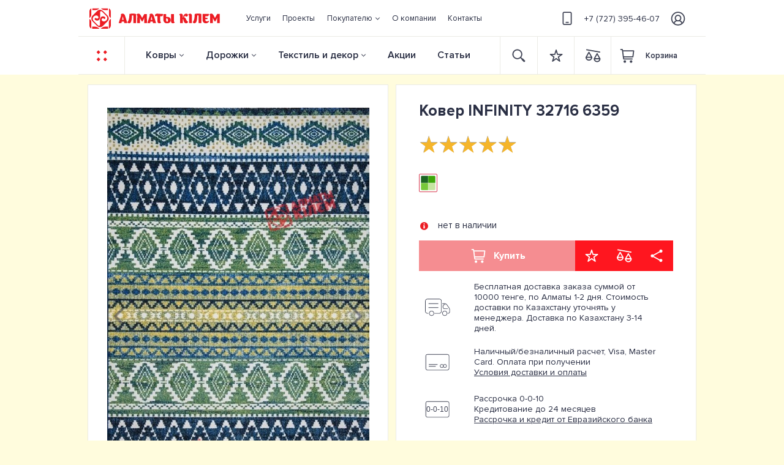

--- FILE ---
content_type: text/html; charset=UTF-8
request_url: https://almatykilem.kz/product/view/kover-infinity-32716-6359.html
body_size: 21197
content:
<!DOCTYPE html>
<html lang="ru" itemscope itemtype="https://schema.org/ItemPage">
    <head>
        
        <base href="https://almatykilem.kz">
                <meta name="HandheldFriendly" content="true">
        <meta name="facebook-domain-verification" content="or5jt09z4ljmdgnaucijjiupr7sl3y" />
        <meta name="csrf-param" content="_csrf">
<meta name="csrf-token" content="yy6Jhl43sp9AW9vGpLyYCdgxNRTIAlDLx5SHmjK2YuivSsTLZ2_nyBdsufPDjalgv1V7R_BbHan1ocLxYsAJoQ==">
        
        <title>Ковер INFINITY 32716 6359 купить с доставкой | Алматы Кiлем</title>

        <meta name="robots" content="index, follow">
<meta property="og:title" content="Ковер INFINITY 32716 6359 купить с доставкой | Алматы Кiлем">
<meta name="twitter:title" content="Ковер INFINITY 32716 6359 купить с доставкой | Алматы Кiлем">
<meta property="og:type" content="website">
<meta name="twitter:card" content="summary_large_image">
<meta name="viewport" content="width=device-width, height=device-height, user-scalable=no, initial-scale=1.0, minimum-scale=1.0, maximum-scale=1.0, minimal-ui, viewport-fit=cover, shrink-to-fit=no">
<meta charset="UTF-8">
<meta property="og:locale" content="UTF-8">
<meta property="og:url" content="https://almatykilem.kz/product/view/kover-infinity-32716-6359.html">
<meta name="twitter:site" content="https://almatykilem.kz/product/view/kover-infinity-32716-6359.html">
<meta name="Publisher-URL" content="https://almatykilem.kz">
<meta name="msapplication-starturl" content="https://almatykilem.kz">
<meta name="Generator" content="SunwelLightCMS">
<meta property="og:site_name" content="Салон ковров Алматы клем">
<meta itemprop="name" content="Салон ковров Алматы клем">
<meta name="apple-mobile-web-app-title" content="Салон ковров Алматы клем">
<meta name="application-name" content="Салон ковров Алматы клем">
<meta name="msapplication-tooltip" content="Салон ковров Алматы клем">
<meta name="keywords" content="ковер infinity 32716 6359 купить, заказать ковер infinity 32716 6359, ковер infinity 32716 6359 интернет-магазин, ковер infinity 32716 6359 в алматы, ковер infinity 32716 6359 цена">
<meta name="description" content="Интернет магазин ковров Алматы Кiлем предлагает в каталоге «Ковры» купить Ковер INFINITY 32716 6359 по выгодной цене | Высокое качество от RAGOLLE RUGS N.V. | Бесплатная доставка в Алматы и по всему Казахстану*">
<meta name="twitter:description" content="Интернет магазин ковров Алматы Кiлем предлагает в каталоге «Ковры» купить Ковер INFINITY 32716 6359 по выгодной цене | Высокое качество от RAGOLLE RUGS N.V. | Бесплатная доставка в Алматы и по всему Казахстану*">
<meta property="og:description" content="Интернет магазин ковров Алматы Кiлем предлагает в каталоге «Ковры» купить Ковер INFINITY 32716 6359 по выгодной цене | Высокое качество от RAGOLLE RUGS N.V. | Бесплатная доставка в Алматы и по всему Казахстану*">
<meta itemprop="description" content="Интернет магазин ковров Алматы Кiлем предлагает в каталоге «Ковры» купить Ковер INFINITY 32716 6359 по выгодной цене | Высокое качество от RAGOLLE RUGS N.V. | Бесплатная доставка в Алматы и по всему Казахстану*">
<meta property="og:image" content="https://almatykilem.kz/uploads/catalog/kover-infinity-32716-6359-image-dcaa1fd7af.jpg">
<meta property="og:image:alt" content="Ковер INFINITY 32716 6359 купить с доставкой | Алматы Кiлем">
<meta name="twitter:image" content="https://almatykilem.kz/uploads/catalog/kover-infinity-32716-6359-image-dcaa1fd7af.jpg">
<meta property="og:updated_time" content="1559883127">
<meta name="msapplication-TileImage" content="/uploads/favicon/mstile-144x144.png">
<meta name="msapplication-TileColor" content="#ec1d24">
<meta name="theme-color" content="#ec1d24">
<link href="https://almatykilem.kz/product/view/kover-infinity-32716-6359.html" rel="canonical">
<link href="https://almatykilem.kz/uploads/catalog/kover-infinity-32716-6359-image-dcaa1fd7af.jpg" rel="image_src">
<link itemprop="image" content="https://almatykilem.kz/uploads/catalog/kover-infinity-32716-6359-image-dcaa1fd7af.jpg">
<link type="image/png" href="/uploads/favicon/favicon-16x16.png" rel="icon" sizes="16x16">
<link type="image/png" href="/uploads/favicon/favicon-32x32.png" rel="icon" sizes="32x32">
<link type="image/png" href="/uploads/favicon/favicon-96x96.png" rel="icon" sizes="96x96">
<link type="image/png" href="/uploads/favicon/favicon-120x120.png" rel="icon" sizes="120x120">
<link type="image/png" href="/uploads/favicon/favicon-128x128.png" rel="icon" sizes="128x128">
<link type="image/png" href="/uploads/favicon/favicon-150x150.png" rel="icon" sizes="150x150">
<link type="image/png" href="/uploads/favicon/favicon-194x194.png" rel="icon" sizes="194x194">
<link type="image/png" href="/uploads/favicon/android-chrome-36x36.png" rel="icon" sizes="36x36">
<link type="image/png" href="/uploads/favicon/android-chrome-48x48.png" rel="icon" sizes="48x48">
<link type="image/png" href="/uploads/favicon/android-chrome-72x72.png" rel="icon" sizes="72x72">
<link type="image/png" href="/uploads/favicon/android-chrome-96x96.png" rel="icon" sizes="96x96">
<link type="image/png" href="/uploads/favicon/android-chrome-144x144.png" rel="icon" sizes="144x144">
<link type="image/png" href="/uploads/favicon/android-chrome-192x192.png" rel="icon" sizes="192x192">
<link href="/uploads/favicon/manifest.json" rel="manifest">
<link type="image/png" href="/uploads/favicon/apple-touch-icon-57x57.png" rel="apple-touch-icon" sizes="57x57">
<link type="image/png" href="/uploads/favicon/apple-touch-icon-60x60.png" rel="apple-touch-icon" sizes="60x60">
<link type="image/png" href="/uploads/favicon/apple-touch-icon-72x72.png" rel="apple-touch-icon" sizes="72x72">
<link type="image/png" href="/uploads/favicon/apple-touch-icon-76x76.png" rel="apple-touch-icon" sizes="76x76">
<link type="image/png" href="/uploads/favicon/apple-touch-icon-114x114.png" rel="apple-touch-icon" sizes="114x114">
<link type="image/png" href="/uploads/favicon/apple-touch-icon-120x120.png" rel="apple-touch-icon" sizes="120x120">
<link type="image/png" href="/uploads/favicon/apple-touch-icon-144x144.png" rel="apple-touch-icon" sizes="144x144">
<link type="image/png" href="/uploads/favicon/apple-touch-icon-152x152.png" rel="apple-touch-icon" sizes="152x152">
<link type="image/png" href="/uploads/favicon/apple-touch-icon-180x180.png" rel="apple-touch-icon" sizes="180x180">
<link href="/assets/css-compress/ada982b65fff825cb41be6c59d3213fa.css?v=1766004161" rel="stylesheet">
<script>window.rating_02834650={"step":1,"showClear":false,"showCaption":false,"theme":"krajee-uni","filledStar":"\u0026#x2605;","emptyStar":"\u0026#x2606;","language":"ru"};
var inputmask_b15611af={"mask":"+7(999)-999-9999"};</script>
<script type="application/ld+json">{"@context":"http://schema.org","@type":"Product","name":"Ковер INFINITY 32716 6359","image":"/uploads/catalog/kover-infinity-32716-6359-image-dcaa1fd7af.jpg","breadcrumb":{"@type":"BreadcrumbList","itemListElement":[{"@type":"ListItem","position":1,"item":{"@id":"https://almatykilem.kz/","name":"Магазин ковров в Казахстане"}},{"@type":"ListItem","position":2,"item":{"@id":"https://almatykilem.kz/product/cat/kovry/","name":"Ковры"}},{"@type":"ListItem","position":3,"item":{"@id":"https://almatykilem.kz/product/cat/kovry/brand/182/","name":"RAGOLLE RUGS N.V."}},{"@type":"ListItem","position":4,"item":{"@id":"https://almatykilem.kz/product/cat/kovry/collection/116/","name":"Infinity"}}]},"aggregateRating":{"@type":"AggregateRating","bestRating":5,"ratingCount":18,"ratingValue":5},"offers":{"@type":"AggregateOffer","availability":"https://schema.org/OutOfStock","highPrice":0,"lowPrice":0,"offerCount":0,"priceCurrency":"KZT"}}</script>
        <style>
            .col-form-label{
                padding-top:calc(.375rem + 1px);
                padding-bottom:calc(.375rem + 1px);
            }
            .col-form-label-lg{
                 padding-top:calc(.5rem + 1px);
                 padding-bottom:calc(.5rem + 1px);
            }
            .col-form-label-sm{
                padding-top:calc(.25rem +1 px);
                padding-bottom:calc(.25rem + 1px);
            }
            .input-group-lg>.custom-select{
                height:calc(2.875rem + 2px)
            }
            .input-group-lg>.form-control:not(textarea),.input-group-lg>.custom-select{
                height:calc(2.875rem + 2px)
            }
            .input-group-sm>.form-control:not(textarea),.input-group-sm>.custom-select{
                height:calc(1.8125rem + 2px)
            }
            .custom-select-sm{
                height:calc(1.8125rem + 2px)
            }
            .custom-select-lg{
                height:calc(2.875rem + 2px)
            }
            .custom-file{
                height:calc(2.25rem + 2px);
            }
            .custom-file-input{
                height:calc(2.25rem + 2px);
            }
            .custom-file-label{
                height:calc(2.25rem + 2px);
            }
            .custom-range{
                height:calc(1rem + .4rem);
            }
        </style>


            </head>
    <body class="page body-product-view" cz-shortcut-listen="true" >
        
                
<div class="wrap">
    <header id="header" class="header">
        

<div class="header-upper">
    <div class="container">
        <nav class="navbar navbar-expand-lg">
            <a class="navbar-brand" href="/">
                <img src="/uploads/images/logo.svg" class="logo" alt="Almaty Kelem">
            </a>

            <div class="collapse navbar-collapse" id="navbarSupportedContent">
                <ul class="navbar-nav left-nav"><li class="nav-item"><a href="/services/"class="nav-link"><span>Услуги</span></a></li>
<li class="nav-item"><a href="/projects/"class="nav-link"><span>Проекты</span></a></li>
<li id="navbarDropdownFirstMenu" class="nav-item dropdown inflowing active"><a href="/"class="nav-link dropdown-toggle" href="#"  role="button" data-toggle="dropdown" aria-haspopup="true" aria-expanded="false"><span>Покупателю</span></a>
<ul class="dropdown-menu" aria-labelledby="navbarDropdownFirstMenu">
<li><a href="/buyer/dostavka-i-oplata/"class="dropdown-item"><span>Доставка и оплата</span></a></li>
<li><a href="/buyer/diskontnaa-programma/"class="dropdown-item"><span>Дисконтная программа</span></a></li>
<li><a href="/buyer/tovary-v-rassrocku-i-kredit/"class="dropdown-item"><span>Рассрочка и кредит </span></a></li>
<li><a href="/buyer/garantia-i-vozvrat/"class="dropdown-item"><span>Гарантия и возврат</span></a></li>
<li><a href="/buyer/voprosy-i-otvety/"class="dropdown-item"><span>Вопросы и ответы</span></a></li>
<li><a href="/buyer/dogovor-oferty/"class="dropdown-item"><span>Договор оферты</span></a></li>
</ul>
</li>
<li class="nav-item"><a href="/about/"class="nav-link"><span>О компании</span></a></li>
<li class="nav-item"><a href="/contact/"class="nav-link"><span>Контакты</span></a></li></ul>
                <ul class="navbar-nav mr-auto center-nav">
                    <li class="nav-item ">
                        <a class="nav-link" href="tel:+77273954607">
                            <img src="/uploads/images/phone.svg" class="phone" alt="Телефон">+7 (727) 395-46-07                        </a>
                    </li>
                </ul>

                <noindex class="ml-auto right-nav">
                    <ul class="navbar-nav">
                        <li class="nav-item nav-item-user">
                            <a class="nav-link" href="/user/login?redirect=%2Fproduct%2Fview"><img src="/uploads/images/user.svg" class="user" alt="user"></a><a class="nav-link" href="/user/login?redirect=%2Fproduct%2Fview"><span>Вход/</span></a><a class="nav-link" href="/user/register?redirect=%2Fproduct%2Fview"><span>регистрация</span></a>    <!--                        -->                            <img src="/uploads/images/arrow-right.png" class="arrow-right" alt="arrow right">
                        </li>
                    </ul>
                </noindex>
            </div>
        </nav>
    </div>
</div>

<div class="header-fixed">
    <div class="container">
        <nav class="navbar navbar-expand-lg">
            <a class="navbar-brand btn-sidebar" href="#" data-action="toggle" data-class="desktop-left" data-side="left">
                <img src="/uploads/images/but.svg" class="but-red" alt="Меню" title="Меню">
                <img src="/uploads/images/but-light.svg" class="but-light" alt="Меню" title="Меню">
            </a>

            <div class="collapse navbar-collapse" id="navbarSupportedContent">
                <ul class="navbar-nav mr-auto left-nav">
                                                                        <li class="nav-item dropdown dropdown-hover  megamenu-li">
                                <a href="/portal/kovry/" id="dropdownCarpet"  class="nav-link dropdown-toggle"  data-toggle="dropdown" aria-haspopup="true" aria-expanded="false">
                                    Ковры                                </a>
                                <div class="dropdown-menu megamenu" aria-labelledby="dropdownCarpet">
                                    <div class="container">
                                        <div class="row">
                                            <div class="col-6 col-lg-7 col-xl-6 mega-left">
                                                <div class="row">
                                                                                                            <div class="col col-4">
                                                                                                                            <p class="h5">Материал</p>
                                                                                                                                                                                        <a class="dropdown-item" href="/product/cat/kovry/compositionporch/201/">Акрил</a>
                                                                                                                            <a class="dropdown-item" href="/product/cat/kovry/compositionporch/210/">Бамбук</a>
                                                                                                                            <a class="dropdown-item" href="/product/cat/kovry/compositionporch/198/">Вискоза</a>
                                                                                                                            <a class="dropdown-item" href="/product/cat/kovry/compositionporch/202/">Полипропилен</a>
                                                                                                                            <a class="dropdown-item" href="/product/cat/kovry/compositionporch/207/">Полиэстер</a>
                                                                                                                            <a class="dropdown-item" href="/product/cat/kovry/compositionporch/209/">Хлопок</a>
                                                                                                                            <a class="dropdown-item" href="/product/cat/kovry/compositionporch/205/">Шелк</a>
                                                                                                                            <a class="dropdown-item" href="/product/cat/kovry/compositionporch/200/">Шерсть</a>
                                                                                                                    </div>
                                                                                                            <div class="col col-4">
                                                                                                                            <p class="h5">Дизайн</p>
                                                                                                                                                                                        <a class="dropdown-item" href="/product/cat/kovry/typedesign/78/">Современный</a>
                                                                                                                            <a class="dropdown-item" href="/product/cat/kovry/typedesign/79/">Этнический</a>
                                                                                                                            <a class="dropdown-item" href="/product/cat/kovry/typedesign/80/">Классический</a>
                                                                                                                            <a class="dropdown-item" href="/product/cat/kovry/typedesign/81/">Административный</a>
                                                                                                                            <a class="dropdown-item" href="/product/cat/kovry/typedesign/82/">Цветочный</a>
                                                                                                                            <a class="dropdown-item" href="/product/cat/kovry/typedesign/83/">Геометрия</a>
                                                                                                                            <a class="dropdown-item" href="/product/cat/kovry/typedesign/84/">Однотонный</a>
                                                                                                                            <a class="dropdown-item" href="/product/cat/kovry/typedesign/86/">Восточный</a>
                                                                                                                            <a class="dropdown-item" href="/product/cat/kovry/typedesign/90/">Детский</a>
                                                                                                                    </div>
                                                                                                            <div class="col col-4">
                                                                                                                            <p class="h5">Производитель</p>
                                                                                                                                                                                        <a class="dropdown-item" href="/product/cat/kovry/brand/178/">ERDENET CARPET</a>
                                                                                                                            <a class="dropdown-item" href="/product/cat/kovry/brand/183/">OSTA CARPETS N.V.</a>
                                                                                                                            <a class="dropdown-item" href="/product/cat/kovry/brand/182/">RAGOLLE RUGS N.V.</a>
                                                                                                                            <a class="dropdown-item" href="/product/cat/kovry/brand/188/">ROGER VANDEN BERGHE N.V.</a>
                                                                                                                            <a class="dropdown-item" href="/product/cat/kovry/brand/181/">BALTA INDUSTRIES N.V.</a>
                                                                                                                            <a class="dropdown-item" href="/product/cat/kovry/brand/179/">ATLANTIK HALI</a>
                                                                                                                            <a class="dropdown-item" href="/product/cat/kovry/brand/1884/">BM HOME</a>
                                                                                                                            <a class="dropdown-item" href="/product/cat/kovry/brand/180/">MASHAD CARPET</a>
                                                                                                                            <a class="dropdown-item" href="/product/cat/kovry/brand/187/">MOLDABELA</a>
                                                                                                                            <a class="dropdown-item" href="/product/cat/kovry/brand/1384/">SETA HALI</a>
                                                                                                                    </div>
                                                                                                    </div>

                                                <a href="/product/cat/kovry/" class="button-empty a-all-items"><img src="/uploads/images/but-dark.svg" alt="but">Показать все ковры</a>                                            </div>

                                            <div class="col-6 col-lg-5 col-xl-6 mega-right">
                                                <div class="mega-right-container lazy" data-src="/uploads/images/mega-back.jpg">
                                                    <a href="#">
                                                        <div class="info">
                                                            <p class="h4">
                                                                Уход за ковровыми изделиями
                                                            </p>
                                                            <p>
                                                                <img src="/uploads/images/but-light.svg" alt="1 394 товаров"> 1 394 товаров
                                                            </p>
                                                        </div>
                                                    </a>
                                                </div>
                                            </div>
                                        </div>
                                    </div>
                                </div>
                            </li>
                                                                                                <li class="nav-item dropdown dropdown-hover  megamenu-li">
                                <a href="/portal/dorozki/" id="dropdownRug" class="nav-link dropdown-toggle"  data-toggle="dropdown" aria-haspopup="true" aria-expanded="false">
                                    Дорожки                                </a>
                                <div class="dropdown-menu megamenu" aria-labelledby="dropdownRug">
                                    <div class="container">
                                        <div class="row">
                                            <div class="col-6 col-lg-7 col-xl-6 mega-left">
                                                <div class="row">
                                                                                                            <div class="col col-4">
                                                                                                                            <p class="h5">Материал</p>
                                                                                                                                                                                        <a class="dropdown-item" href="/product/cat/dorozki/compositionporch/501/">Акрил</a>
                                                                                                                            <a class="dropdown-item" href="/product/cat/dorozki/compositionporch/499/">Шерсть</a>
                                                                                                                            <a class="dropdown-item" href="/product/cat/dorozki/compositionporch/498/">Полипропилен Фризе</a>
                                                                                                                            <a class="dropdown-item" href="/product/cat/dorozki/compositionporch/500/">Полипропилен Хит-сет</a>
                                                                                                                    </div>
                                                                                                            <div class="col col-4">
                                                                                                                            <p class="h5">Дизайн</p>
                                                                                                                                                                                        <a class="dropdown-item" href="/product/cat/dorozki/typedesign/465/">Геометрия</a>
                                                                                                                            <a class="dropdown-item" href="/product/cat/dorozki/typedesign/466/">Современный</a>
                                                                                                                            <a class="dropdown-item" href="/product/cat/dorozki/typedesign/467/">Классический</a>
                                                                                                                            <a class="dropdown-item" href="/product/cat/dorozki/typedesign/468/">Восточный</a>
                                                                                                                            <a class="dropdown-item" href="/product/cat/dorozki/typedesign/469/">Однотонный</a>
                                                                                                                            <a class="dropdown-item" href="/product/cat/dorozki/typedesign/470/">Административный</a>
                                                                                                                            <a class="dropdown-item" href="/product/cat/dorozki/typedesign/471/">Жайнамаз</a>
                                                                                                                    </div>
                                                                                                            <div class="col col-4">
                                                                                                                            <p class="h5">Производитель</p>
                                                                                                                                                                                        <a class="dropdown-item" href="/product/cat/dorozki/brand/488/">MOLDABELA</a>
                                                                                                                            <a class="dropdown-item" href="/product/cat/dorozki/brand/489/">КОВРЫ БРЕСТА</a>
                                                                                                                            <a class="dropdown-item" href="/product/cat/dorozki/brand/490/">ATLANTIK HALI</a>
                                                                                                                            <a class="dropdown-item" href="/product/cat/dorozki/brand/491/">ERDENET CARPET</a>
                                                                                                                            <a class="dropdown-item" href="/product/cat/dorozki/brand/492/">FLOARE-CARPET</a>
                                                                                                                    </div>
                                                                                                    </div>

                                                <a href="/product/cat/dorozki/" class="button-empty a-all-items"><img src="/uploads/images/but-dark.svg" alt="but">Показать все дорожки</a>                                            </div>

                                            <div class="col-6 col-lg-5 col-xl-6 mega-right">
                                                <div class="mega-right-container lazy" data-src="/uploads/images/mega-back.jpg">
                                                    <a href="#">
                                                        <div class="info">
                                                            <p class="h4">
                                                                Уход за ковровыми изделиями
                                                            </p>
                                                            <p>
                                                                <img src="/uploads/images/but-light.svg" alt="1 394 товаров"> 1 394 товаров
                                                            </p>
                                                        </div>
                                                    </a>
                                                </div>
                                            </div>
                                        </div>
                                    </div>
                                </div>
                            </li>
                                                                                                <li class="nav-item dropdown dropdown-hover minimenu-li">
                                <a href="/portal/tekstil-i-dekor/" id="dropdowntextile" class="nav-link dropdown-toggle"  role="button" data-toggle="dropdown" aria-haspopup="true" aria-expanded="false">
                                    Текстиль и декор                                </a>
                                <div class="dropdown-menu" aria-labelledby="dropdowntextile">
                                    <div class="row">
                                                                                    <div class="col">
                                                                                                    <a class="dropdown-item" href="/product/cat/gobeleny/">Гобелены</a>
                                                                                                    <a class="dropdown-item" href="/product/cat/gobelinspillowcases/">Гобеленовые наволочки</a>
                                                                                                    <a class="dropdown-item" href="/product/cat/navolocki/">Наволочки</a>
                                                                                                    <a class="dropdown-item" href="/product/cat/linens/">Постельное бельё</a>
                                                                                                    <a class="dropdown-item" href="/product/cat/towels/">Полотенца</a>
                                                                                                    <a class="dropdown-item" href="/product/cat/namatrasniki/">Наматрасники</a>
                                                                                            </div>
                                                                                    <div class="col">
                                                                                                    <a class="dropdown-item" href="/product/cat/odeala/">Одеяла</a>
                                                                                                    <a class="dropdown-item" href="/product/cat/poduski/">Подушки</a>
                                                                                                    <a class="dropdown-item" href="/product/cat/tapocki/">Тапочки</a>
                                                                                                    <a class="dropdown-item" href="/product/cat/sredstva-po-uhodu/">Средства по уходу</a>
                                                                                                    <a class="dropdown-item" href="/product/cat/bedspreads/">Покрывала</a>
                                                                                            </div>
                                                                            </div>
                                            <!--                  <a href="#" class="button-empty a-all-items">-->
                                            <!--                        <img src="/uploads/images/but-dark.svg" alt="">Показать все ковры-->
                                            <!--                    </a>-->
                                </div>
                            </li>
                                                                                                <li class="nav-item">
                                <a class="nav-link" href="/shares/">Акции</a>
                            </li>
                                                                                                <li class="nav-item">
                                <a class="nav-link" href="/articles/">Статьи</a>
                            </li>
                                                            </ul>

                <noindex class=" ml-auto right-nav">
                    <ul class="navbar-nav">
                        <form class="form-inline form-search" action="/search/" method="get">
                            <input class="form-control mr-sm-2" type="text" placeholder="Поиск" aria-label="Search">
                            <button class="btn w-mb-60 button-search" type="button">
                                <img src="/uploads/images/search.svg" alt="search" class="search">
                            </button>
                            <div class="container-search"></div>
                        </form>
                        <li class="nav-item">
                            <a class="nav-link w-mb-60" href="/favorite/">
                                <div class="icon icon-favorite">
                                    <img src="/uploads/images/favorite.svg" alt="favorite" class="favorite" ><img src="/uploads/images/favorite-red.svg" alt="favorite-red" class="favorite-red" style="display: none"><div class="counter" style="display: none" data-count="0">0</div>                                    <!--                                -->                                </div>
                            </a>
                        </li>
                        <li class="nav-item">
                            <a class="nav-link w-mb-60" href="/scales/">
                                <div class="icon icon-scales">
                                    <img src="/uploads/images/scales.svg" alt="scales" class="scales" ><img src="/uploads/images/scales-red.svg" alt="scales-red" class="scales-red" style="display: none"><div class="counter" style="display: none" data-count="0">0</div>                                    <!--                                -->                                </div>
                            </a>
                        </li>
                        <li class="nav-item nav-item-shopcart">
                            <a class="nav-link shopcart" href="/shopcart/index/">
                                <div class="icon icon-shopcart"><img src="/uploads/images/shopcart.svg" alt="" class="shopcart" ><img src="/uploads/images/shopcart-red.svg" alt="" class="shopcart-red" style="display: none"><div class="counter"style="display: none">0</div></div><span class="text-cart" >Корзина</span><div class="shopcart-info" style="display: none"><span class="text">товаров на</span><span class="text-price">0</span><span class="text-currency">₸</span></div>                                <!--                            -->                            </a>
                        </li>
                    </ul>
                </noindex>

            </div>
        </nav>
    </div>
</div>

<noindex class="header-tablet">
    <div class="container">
        <nav class="navbar ">
            <a class="navbar-brand btn-sidebar" href="#" data-action="toggle" data-class="tablet-top" data-side="top">
                <img src="/uploads/images/but.svg" class="but-red" alt="but">
                <img src="/uploads/images/but-light.svg" class="but-light" alt="but">
            </a>

            <a class="navbar-brand logo" href="/">
                <img src="/uploads/images/logo.svg" class="logo" alt="Almaty Kelem">
            </a>

            <ul class="navbar-nav ml-auto right-nav">
                <form class="form-inline form-search"  action="/search/" method="get">
                    <input class="form-control mr-sm-2" type="text" placeholder="Поиск" aria-label="Search">
                    <button class="btn w-mb-60 button-search" type="button">
                        <img src="/uploads/images/search.svg" alt="Поиск" class="search">
                    </button>
                    <div class="container-search"></div>
                </form>
                <li class="nav-item">
                    <a class="nav-link w-mb-60" href="/favorite/">
                        <div class="icon icon-favorite">
                            <img src="/uploads/images/favorite.svg" alt="favorite" class="favorite" ><img src="/uploads/images/favorite-red.svg" alt="favorite-red" class="favorite-red" style="display: none"><div class="counter" style="display: none" data-count="0">0</div><!--                            -->                        </div>
                    </a>
                </li>
                <li class="nav-item">
                    <a class="nav-link w-mb-60" href="/scales/">
                        <div class="icon icon-scales">
                            <img src="/uploads/images/scales.svg" alt="scales" class="scales" ><img src="/uploads/images/scales-red.svg" alt="scales-red" class="scales-red" style="display: none"><div class="counter" style="display: none" data-count="0">0</div><!--                            -->                        </div>
                    </a>
                </li>
                <li class="nav-item nav-item-shopcart">
                    <a class="nav-link shopcart" href="/shopcart/index/">
                        <div class="icon icon-shopcart"><img src="/uploads/images/shopcart.svg" alt="" class="shopcart" ><img src="/uploads/images/shopcart-red.svg" alt="" class="shopcart-red" style="display: none"><div class="counter"style="display: none">0</div></div><span class="text-cart" >Корзина</span><div class="shopcart-info" style="display: none"><span class="text">товаров на</span><span class="text-price">0</span><span class="text-currency">₸</span></div><!--                        -->                    </a>
                </li>
                <li class="nav-item nav-item-user">
                    <a class="nav-link" href="/user/login?redirect=%2Fproduct%2Fview"><img src="/uploads/images/user.svg" class="user" alt="user"></a><!--                    -->                </li>
            </ul>
        </nav>
    </div>
</noindex>

<noindex class="header-phone">
    <div class="container">
        <nav class="navbar ">
            <a class="navbar-brand btn-sidebar" href="#" data-action="toggle" data-class="phone-left" data-side="left">
                <img src="/uploads/images/but.svg" class="but-red" alt="Меню">
                <img src="/uploads/images/but-light.svg" class="but-light" alt="Меню">
            </a>

            <a class="navbar-brand logo" href="/">
                <img src="/uploads/images/logo-light.svg" class="logo" alt="Almaty Kelem">
            </a>

            <a class="phone" href="tel:+77273954607">
                <img src="/uploads/images/phone.png" alt=""> +7 (727) 395-46-07            </a>

            <ul class="navbar-nav ml-auto right-nav">
                <li class="nav-item nav-item-search">
                    <a class="nav-link nav-link-search" href="#">
                        <div class="icon">
                            <img src="/uploads/images/search-light.svg" alt="Поиск" class="search">
                        </div>
                    </a>
                </li>
                <li class="nav-item nav-item-shopcart">
                    <a class="nav-link shopcart" href="/shopcart/index/">
                        <div class="icon icon-shopcart">
                            <img src="/uploads/images/shopcart-light.svg" alt="Корзина" class="shopcart">
                            <div class="counter"style="display: none">0</div><!--                            -->                        </div>
                    </a>
                </li>
                <li class="nav-item nav-item-user">
                    <a class="nav-link" href="/user/login?redirect=%2Fproduct%2Fview"><img src="/uploads/images/user-light.svg" class="user" alt=""></a><!--                    -->                </li>
            </ul>
        </nav>

        <form class="form-inline form-search"  action="/search/" method="get">
            <input class="form-control mr-sm-2" type="text" placeholder="Поиск" aria-label="Search">
            <button class="btn button-search" type="button">
                <img src="/uploads/images/search.svg" alt="Поиск" class="search">
            </button>
            <button class="btn button-close" type="reset">
                <img src="/uploads/images/x-close-dark-big.svg" alt="close" class="search">
            </button>
            <div class="container-search"></div>
        </form>
    </div>
</noindex>

        </header>

    <main class="main" id="main" role="main">
        
<div class="container">
    <div class="row" itemscope itemtype="http://schema.org/Product">
        <div class="col-md-6 col-lg-6 col-xl-7 sticky-block">
            
<div class="sidebar">
    <div id="sideImages">
        <div class="light-block">
            
<nav class="breadcrumb margin-lr-normalize-size-m"><li class="breadcrumb-item" itemprop="itemListElement" itemscope itemtype="http://schema.org/ListItem"><a href="/" itemprop="item"><span itemprop="name">Магазин ковров в Казахстане</span></a><meta itemprop="position" content="1" /></li>
<li class="breadcrumb-item" itemprop="itemListElement" itemscope itemtype="http://schema.org/ListItem"><a href="/product/cat/kovry/" itemprop="item"><span itemprop="name">Ковры</span></a><meta itemprop="position" content="2" /></li>
<li class="breadcrumb-item" itemprop="itemListElement" itemscope itemtype="http://schema.org/ListItem"><a href="/product/cat/kovry/brand/182/" itemprop="item"><span itemprop="name">RAGOLLE RUGS N.V.</span></a><meta itemprop="position" content="3" /></li>
<li class="breadcrumb-item" itemprop="itemListElement" itemscope itemtype="http://schema.org/ListItem"><a href="/product/cat/kovry/collection/116/" itemprop="item"><span itemprop="name">Infinity</span></a><meta itemprop="position" content="4" /></li>
<li class="breadcrumb-item active" itemprop="itemListElement" itemscope itemtype="http://schema.org/ListItem"><span itemprop="name">Ковер INFINITY 32716 6359</span><meta itemprop="position" content="5" /></li>
</nav>
            <div class="images-block">
                
                
                <div class="owl-carousel owl-view-item owl-theme">
                    <div class="image-block">
                        <a href="/uploads/thumbs/kover-infinity-32716-6359-image-dcaa1fd7af-e1c29d7ac47ce5844061fc1add139095.jpg" data-fancybox="gallery" data-caption="Ковер INFINITY 32716 6359">
                            <img class="image lazy" src="/uploads/thumbs/kover-infinity-32716-6359-image-dcaa1fd7af-9cbd48151f3d6a645baafe5ae0ae029e.jpg" width="764" alt="Ковер INFINITY 32716 6359" title="Ковер INFINITY 32716 6359" itemprop="image" loading="lazy">                        </a>
                    </div>

                                                                        <div class="image-block">
                                <a href="/uploads/thumbs/kover-infinity-32716-6359---foto-6-b0dac6956a-e8d37104b2735c39c6951cff863bfe2d.jpg" data-fancybox="gallery" data-caption="Ковер INFINITY 32716 6359  - фото 6">
                                    <img class="image lazy" src="/uploads/thumbs/default-c94f90bc94e802cec515bdd919fca945.png" width="764" alt="Ковер INFINITY 32716 6359" title="Ковер INFINITY 32716 6359  - фото 6" itemprop="image" loading="lazy" data-src="/uploads/thumbs/kover-infinity-32716-6359---foto-6-b0dac6956a-339e344d053f4b49d223ca935119e91b.jpg"><noscript><img class="image lazy" src="/uploads/thumbs/kover-infinity-32716-6359---foto-6-b0dac6956a-339e344d053f4b49d223ca935119e91b.jpg" width="764" alt="Ковер INFINITY 32716 6359" title="Ковер INFINITY 32716 6359  - фото 6" itemprop="image" loading="lazy" data-src="/uploads/thumbs/kover-infinity-32716-6359---foto-6-b0dac6956a-339e344d053f4b49d223ca935119e91b.jpg"></noscript>                                </a>
                            </div>
                                                    <div class="image-block">
                                <a href="/uploads/thumbs/kover-infinity-32716-6359---foto-5-e32b20a3f3-ed9ab8033dd87d8d5443a5784e8d6ef5.jpg" data-fancybox="gallery" data-caption="Ковер INFINITY 32716 6359  - фото 5">
                                    <img class="image lazy" src="/uploads/thumbs/default-c94f90bc94e802cec515bdd919fca945.png" width="764" alt="Ковер INFINITY 32716 6359 купить недорого" title="Ковер INFINITY 32716 6359  - фото 5" itemprop="image" loading="lazy" data-src="/uploads/thumbs/kover-infinity-32716-6359---foto-5-e32b20a3f3-eeb8baffdb68adf6e81c11f4589bdbc5.jpg"><noscript><img class="image lazy" src="/uploads/thumbs/kover-infinity-32716-6359---foto-5-e32b20a3f3-eeb8baffdb68adf6e81c11f4589bdbc5.jpg" width="764" alt="Ковер INFINITY 32716 6359 купить недорого" title="Ковер INFINITY 32716 6359  - фото 5" itemprop="image" loading="lazy" data-src="/uploads/thumbs/kover-infinity-32716-6359---foto-5-e32b20a3f3-eeb8baffdb68adf6e81c11f4589bdbc5.jpg"></noscript>                                </a>
                            </div>
                                                    <div class="image-block">
                                <a href="/uploads/thumbs/kover-infinity-32716-6359---foto-4-fcee3877af-b3b7a34c3c0f266db908dcb6cd94c900.jpg" data-fancybox="gallery" data-caption="Ковер INFINITY 32716 6359  - фото 4">
                                    <img class="image lazy" src="/uploads/thumbs/default-c94f90bc94e802cec515bdd919fca945.png" width="764" alt="Ковер INFINITY 32716 6359 по лучшей цене в Казахстане" title="Ковер INFINITY 32716 6359  - фото 4" itemprop="image" loading="lazy" data-src="/uploads/thumbs/kover-infinity-32716-6359---foto-4-fcee3877af-37a4e0655ba47f5772e04425179fcc52.jpg"><noscript><img class="image lazy" src="/uploads/thumbs/kover-infinity-32716-6359---foto-4-fcee3877af-37a4e0655ba47f5772e04425179fcc52.jpg" width="764" alt="Ковер INFINITY 32716 6359 по лучшей цене в Казахстане" title="Ковер INFINITY 32716 6359  - фото 4" itemprop="image" loading="lazy" data-src="/uploads/thumbs/kover-infinity-32716-6359---foto-4-fcee3877af-37a4e0655ba47f5772e04425179fcc52.jpg"></noscript>                                </a>
                            </div>
                                                    <div class="image-block">
                                <a href="/uploads/thumbs/kover-infinity-32716-6359---foto-3-f7e9207971-f219faf3c300e5e253915bf5f9acff61.jpg" data-fancybox="gallery" data-caption="Ковер INFINITY 32716 6359  - фото 3">
                                    <img class="image lazy" src="/uploads/thumbs/default-c94f90bc94e802cec515bdd919fca945.png" width="764" alt="Ковер INFINITY 32716 6359 только у нас!" title="Ковер INFINITY 32716 6359  - фото 3" itemprop="image" loading="lazy" data-src="/uploads/thumbs/kover-infinity-32716-6359---foto-3-f7e9207971-4bed6829e87d72e922681746a78ca987.jpg"><noscript><img class="image lazy" src="/uploads/thumbs/kover-infinity-32716-6359---foto-3-f7e9207971-4bed6829e87d72e922681746a78ca987.jpg" width="764" alt="Ковер INFINITY 32716 6359 только у нас!" title="Ковер INFINITY 32716 6359  - фото 3" itemprop="image" loading="lazy" data-src="/uploads/thumbs/kover-infinity-32716-6359---foto-3-f7e9207971-4bed6829e87d72e922681746a78ca987.jpg"></noscript>                                </a>
                            </div>
                                                    <div class="image-block">
                                <a href="/uploads/thumbs/kover-infinity-32716-6359---foto-2-715fb125d7-5c7b1b3239c5591a272f546d15c3a055.jpg" data-fancybox="gallery" data-caption="Ковер INFINITY 32716 6359  - фото 2">
                                    <img class="image lazy" src="/uploads/thumbs/default-c94f90bc94e802cec515bdd919fca945.png" width="764" alt="Ковер INFINITY 32716 6359 недорого в Алматы" title="Ковер INFINITY 32716 6359  - фото 2" itemprop="image" loading="lazy" data-src="/uploads/thumbs/kover-infinity-32716-6359---foto-2-715fb125d7-aedb858d816398405c447c6084e9f923.jpg"><noscript><img class="image lazy" src="/uploads/thumbs/kover-infinity-32716-6359---foto-2-715fb125d7-aedb858d816398405c447c6084e9f923.jpg" width="764" alt="Ковер INFINITY 32716 6359 недорого в Алматы" title="Ковер INFINITY 32716 6359  - фото 2" itemprop="image" loading="lazy" data-src="/uploads/thumbs/kover-infinity-32716-6359---foto-2-715fb125d7-aedb858d816398405c447c6084e9f923.jpg"></noscript>                                </a>
                            </div>
                                                    <div class="image-block">
                                <a href="/uploads/thumbs/kover-infinity-32716-6359---foto-1-e605bb3060-427cda0f8067170304dd6ce80498c1c6.jpg" data-fancybox="gallery" data-caption="Ковер INFINITY 32716 6359  - фото 1">
                                    <img class="image lazy" src="/uploads/thumbs/default-c94f90bc94e802cec515bdd919fca945.png" width="764" alt="Ковер INFINITY 32716 6359 лучшего качества" title="Ковер INFINITY 32716 6359  - фото 1" itemprop="image" loading="lazy" data-src="/uploads/thumbs/kover-infinity-32716-6359---foto-1-e605bb3060-a8366693eb9f7e3858aa30fac9507bec.jpg"><noscript><img class="image lazy" src="/uploads/thumbs/kover-infinity-32716-6359---foto-1-e605bb3060-a8366693eb9f7e3858aa30fac9507bec.jpg" width="764" alt="Ковер INFINITY 32716 6359 лучшего качества" title="Ковер INFINITY 32716 6359  - фото 1" itemprop="image" loading="lazy" data-src="/uploads/thumbs/kover-infinity-32716-6359---foto-1-e605bb3060-a8366693eb9f7e3858aa30fac9507bec.jpg"></noscript>                                </a>
                            </div>
                                                            </div>
            </div>

            <div class="content margin-lr-normalize-size-m">
                <p>
                    <p>Уважаемые покупатели! Обращаем Ваше внимание на то, что возможно незначительное отличие приобретённого товара от его фотографии по оттенку (яркость, тон или насыщенность цвета), связанное с разной яркостью и настройками монитора, особенностями студийной съёмкой, особенностями освещения. Для получения более подробной информации вы можете обратиться в отдел продаж.</p>                </p>
            </div>
        </div>
    </div>
</div>

    
        </div>

        <div class="col-md-6 col-lg-6 col-xl-5 perfect-sticky-block">
            <section class="light-block item-info-section">

                <div class="margin-lr-normalize-size-m">
                    <h1 class="h1" itemprop="name">
                        Ковер INFINITY 32716 6359                    </h1>

                    
<div id="new_rating" data-pjax-container="" data-pjax-timeout="1000">
    
        <form id="rating_form" action="/ajax/rating" method="POST" data-pjax>
<input type="hidden" name="_csrf" value="yy6Jhl43sp9AW9vGpLyYCdgxNRTIAlDLx5SHmjK2YuivSsTLZ2_nyBdsufPDjalgv1V7R_BbHan1ocLxYsAJoQ==">
            <div class="form-group field-ratingform-rating required">
<input type="text" id="ratingform-rating" class="form-control rating-loading" name="RatingForm[rating]" value="5" aria-required="true" data-krajee-rating="rating_02834650">
</div>
            <div class="form-group field-ratingform-itemid required">
<input type="hidden" id="ratingform-itemid" class="form-control" name="RatingForm[itemId]" value="796">
</div>
            <button type="submit" class="btn btn-primary" style="display:none;">Submit</button>
        </form>
    
</div>
                    
    <div class="color-section">
                    <span class="color active">
                <img src="/uploads/images/colors/green.jpg" alt="зелёный" title="зелёный">
            </span>
                    </div>


<div class="shopcart-section" data-layer='{"name":"Ковер INFINITY 32716 6359","id":796,"price":0,"brand":"RAGOLLE RUGS N.V.","category":"Infinity","variant":{"288":"зелёный"}}' itemprop="offers" itemscope itemtype="http://schema.org/AggregateOffer">
    <form id="w9" action="/shopcart/add?id=796" method="post">
<input type="hidden" name="_csrf" value="yy6Jhl43sp9AW9vGpLyYCdgxNRTIAlDLx5SHmjK2YuivSsTLZ2_nyBdsufPDjalgv1V7R_BbHan1ocLxYsAJoQ==">
    <div class="row">

                    <div class="col-12 root-calculate-carpet root-calculate root-available-no">
                                <div class="available-section">

                    <div class="price-avai">
                                                <div class="available">
                                                            <img src="/uploads/images/info-red.svg" alt="нет в наличии"><link itemprop="availability" href="http://schema.org/Discontinued" /> нет в наличии                                                    </div>
                    </div>

                                    </div>
            </div>

        
        <div class="col-12">
            <div class="btn-group" role="group">
                <button type="button" class="button-red add-card" disabled><img src="/uploads/images/shopcart-light.svg" alt=""> Купить</button>                <button type="button" class="btn button-red button-favorite" data-urls="/product/favorite?id=796" data-select="">
                    <img src="/uploads/images/favorite-light.svg" alt="в избранное" title="в избранное">
                </button>
                <button type="button" class="btn button-red button-scales" data-urls="/product/comparison?id=796" data-select="">
                    <img src="/uploads/images/scales-light.svg" alt="в сравнение" title="в сравнение">
                </button>
                <button type="button" class="btn button-red button-share" data-links="false">
                    <img src="/uploads/images/shares-light.svg" alt="поделиться" title="поделиться">
                </button>
                <div class="block-link">
                    <a target="_blank" href="https://www.facebook.com/sharer/sharer.php?display=popup&redirect_uri=http%3A%2F%2Fwww.facebook.com&u=https%3A%2F%2Falmatykilem.kz%2Fproduct%2Fview%2Fkover-infinity-32716-6359.html&t=%D0%9A%D0%BE%D0%B2%D0%B5%D1%80+INFINITY+32716+6359" class="btn btn-facebook box-sl" title="Поделиться в Facebook" rel="noopener noreferrer"><i class="fab fa-facebook-f"></i></a>                    <a target="_blank" href="http://vk.com/share.php?url=https%3A%2F%2Falmatykilem.kz%2Fproduct%2Fview%2Fkover-infinity-32716-6359.html&title=%D0%9A%D0%BE%D0%B2%D0%B5%D1%80+INFINITY+32716+6359&image=https%3A%2F%2Falmatykilem.kz%2Fproduct%2Fview%2Fkover-infinity-32716-6359.html" class="btn btn-vk box-sl" title="Поделиться в Vk" rel="noopener noreferrer"><i class="fab fa-vk"></i></a>                </div>
            </div>

                    </div>
    </div>

    </form></div>


                </div>

                                    
<div class="orders-section">
            <div class="order-section">
            <div class="order-image">
                <img src="/uploads/content/dostavka-image-5b180feae6.svg" alt="Доставка">
            </div>
            <div class="order-description">
                Бесплатная доставка заказа суммой от 10000 тенге, по Алматы 1-2 дня. Стоимость доставки по Казахстану уточнять у менеджера. Доставка по Казахстану 3-14 дней.            </div>
        </div>
            <div class="order-section">
            <div class="order-image">
                <img src="/uploads/content/nalicnyjbeznalicnyj-rascet-image-b5e8e2d0ce.svg" alt="Наличный/безналичный расчет">
            </div>
            <div class="order-description">
                 Наличный/безналичный расчет, Visa, Master Card.
            Оплата при получении
            <a href="/buyer/dostavka-i-oplata">Условия доставки и оплаты</a>            </div>
        </div>
            <div class="order-section">
            <div class="order-image">
                <img src="/uploads/content/rassrocka-i-kredit-image-310b5fb2d1.svg" alt="Рассрочка и кредит">
            </div>
            <div class="order-description">
                Рассрочка 0-0-10 <br>
Кредитование до 24 месяцев

 <a href="/buyer/tovary-v-rassrocku-i-kredit/">Рассрочка и кредит от Евразийского банка</a>            </div>
        </div>
            <div class="order-section">
            <div class="order-image">
                <img src="/uploads/content/vozvrat-image-40b1e75008.svg" alt="Возврат">
            </div>
            <div class="order-description">
                Возврат в течение 14 дней с момента покупки
            <a href="/buyer/garantia-i-vozvrat">Условия гарантии и возврата</a>            </div>
        </div>
    </div>
                
                


<div class="accordion" id="accordionItemView">
    <div class="card">
        <div class="card-header" id="headingOne">
            <h5 class="mb-0">
                <button class="btn margin-lr-normalize-size-m" type="button" data-toggle="collapse" data-target="#collapseOne" aria-expanded="true" aria-controls="collapseOne">
                    Характеристики                    <span>
                        <img src="/uploads/images/arrow-right.png" alt="arrow-right">
                    </span>
                </button>
            </h5>
        </div>

        <div id="collapseOne" class="collapse show" aria-labelledby="headingOne" data-parent="#accordionExample">
            <div class="card-body margin-lr-normalize-size-m">
                <div class="row">
                                                                                                                                                
                                                    <div class="col-6 col-name">
                                Бренд                            </div>
                            <div class="col-6 col-value">
                                                                                                            <a href="/product/cat/kovry/brand/182/">
                                             RAGOLLE RUGS N.V.                                         </a>
                                                                                                </div>

                        
                                                                                            
                                                    <div class="col-6 col-name">
                                Коллекция                            </div>
                            <div class="col-6 col-value">
                                                                                                            <a href="/product/cat/kovry/collection/116/">
                                             Infinity                                         </a>
                                                                                                </div>

                        
                                                        
                                                    <div class="col-6 col-name">
                                Страна                            </div>
                            <div class="col-6 col-value">
                                                                                                            <a href="/product/cat/kovry/country/193/">
                                             БЕЛЬГИЯ                                         </a>
                                                                                                </div>

                        
                                                        
                                                    <div class="col-6 col-name">
                                Тип Производства                            </div>
                            <div class="col-6 col-value">
                                                                                                            машинное                                                                                                 </div>

                        
                                                        
                                                    <div class="col-6 col-name">
                                Вес                            </div>
                            <div class="col-6 col-value">
                                                                    2.35 +-5%                                                            </div>

                        
                                                        
                                                    <div class="col-6 col-name">
                                Состав Основы                            </div>
                            <div class="col-6 col-value">
                                                                    Джут 100%, Полиэстер 100%                                                             </div>

                        
                                                        
                                                    <div class="col-6 col-name">
                                Состав Ворса                            </div>
                            <div class="col-6 col-value">
                                                                    Полипропилен Хит-сет 100%                                                             </div>

                        
                                                        
                                                    <div class="col-6 col-name">
                                Высота Ворса                            </div>
                            <div class="col-6 col-value">
                                                                    9 +-1мм                                                            </div>

                        
                                                        
                                                    <div class="col-6 col-name">
                                Плотность Ворса                            </div>
                            <div class="col-6 col-value">
                                                                    320000                                                             </div>

                        
                                                        
                                                    <div class="col-6 col-name">
                                Тип Ворса                            </div>
                            <div class="col-6 col-value">
                                                                                                            <a href="/product/cat/kovry/typepile/356/">
                                             средний ворс                                         </a>
                                                                                                </div>

                        
                                                        
                        
                            <div class="col-6 col-name">
                                Основной Цвет                            </div>
                            <div class="col-6 col-value">
                                                                                                            зелёный                                                                                                  </div>

                        
                                                        
                        
                            <div class="col-6 col-name">
                                Дополнительные цвета                            </div>
                            <div class="col-6 col-value">
                                                                                                            синий                                                                                                  </div>

                        
                                                        
                        
                            <div class="col-6 col-name">
                                Тип дизайна                            </div>
                            <div class="col-6 col-value">
                                                                                                                <a href="/product/cat/kovry/typedesign/78/">
                                                 Современный                                              </a>
                                                                                                                                            </div>

                        
                                                        
                        
                            <div class="col-6 col-name">
                                Тип товара                            </div>
                            <div class="col-6 col-value">
                                                                                                                <a href="/product/cat/kovry/typeitem/94/">
                                                 на кухню, в столовую                                              </a>
                                                                                                                                            </div>

                        
                                                                                                                                                                                                                                                                                                                                                                                                                            </div>
            </div>
        </div>
    </div>

    
    
    
</div>

            </section>

            
                    </div>
    </div>
</div>



<section class="container services-section" itemscope itemtype="http://schema.org/Service">
    <meta itemprop="serviceType" content="Платные услуги" />
        
        <div class="services row justify-content-center " itemprop="itemListElement" itemscope itemtype="http://schema.org/OfferCatalog">
                            <div class="col col-12 col-md-4" itemprop="itemListElement" itemscope itemtype="http://schema.org/Offer">
                    <a href="/services/view/zamer/" itemprop="itemOffered" itemscope itemtype="http://schema.org/Service">
                        <img src="/uploads/content/zamer-image-0e820ce776.svg" itemprop="image" alt="Замер">
                        <span itemprop="name">Замер</span>
                    </a>
                </div>
            
            
        </div>

    </section>

<noindex>
    <section class="container pw">
        <div class="owl-kelem-section-new-widget useful-articles widget">
            <div class="header-panel">
                <div class="title">
                    <span class="h4">Последние статьи</span> <span class="slash">/</span> <a href="/articles/">Смотреть всё</a>
                </div>
                <div class="line">
                    <hr>
                </div>
                <div class="dots" id="useful-articles">

                </div>
            </div>

            <div class="row">
                <div class="col-12">

                    <div class="products">
                        <div class="items-panel">
                            <div class="owl-carousel owl-kelem-theme owl-useful-articles owl-theme" itemscope itemtype="http://schema.org/ItemList">
                                                                                                            <a href="/article/view/kak-kover-pomozhet-zonirovat-prostranstvo/" class="art" itemprop="itemListElement" itemscope itemtype="http://schema.org/Article">
                                            <link itemprop="url" href="https://almatykilem.kz/article/view/kak-kover-pomozhet-zonirovat-prostranstvo/"/>
                                            <div>
                                                <div class="article-image lazy" data-src="/uploads/thumbs/kak-kover-pomozet-zonirovat-prostranstvo-image-296531d85f-174f924a45c6c581399d6b7e6f5aa51b.jpg"></div>
                                                <div class="article-image lazy" data-src="/uploads/images/art-mask.png"></div>
                                                                                                <p class="title" itemprop="name">
                                                    Как ковер поможет зонировать пространств...                                                </p>
                                            </div>
                                        </a>
                                                                            <a href="/article/view/kovrovye-vrediteli-vidy-i-metody-borby/" class="art" itemprop="itemListElement" itemscope itemtype="http://schema.org/Article">
                                            <link itemprop="url" href="https://almatykilem.kz/article/view/kovrovye-vrediteli-vidy-i-metody-borby/"/>
                                            <div>
                                                <div class="article-image lazy" data-src="/uploads/thumbs/kovrovye-vrediteli-vidy-i-metody-borby-image-8d89040d39-1e9ff23bc352aff2f0c9d4dd62d9e520.jpg"></div>
                                                <div class="article-image lazy" data-src="/uploads/images/art-mask.png"></div>
                                                                                                <p class="title" itemprop="name">
                                                    Ковровые вредители: виды и методы борьбы                                                </p>
                                            </div>
                                        </a>
                                                                            <a href="/article/view/eklektika-v-interere-kakoy-kover-vybrat/" class="art" itemprop="itemListElement" itemscope itemtype="http://schema.org/Article">
                                            <link itemprop="url" href="https://almatykilem.kz/article/view/eklektika-v-interere-kakoy-kover-vybrat/"/>
                                            <div>
                                                <div class="article-image lazy" data-src="/uploads/thumbs/elektrika-v-interere-kakoj-kover-vybrat-image-74f3480c80-9881fd10310d4054fae5f02d8b41237a.jpg"></div>
                                                <div class="article-image lazy" data-src="/uploads/images/art-mask.png"></div>
                                                                                                <p class="title" itemprop="name">
                                                    Эклектика в интерьере: какой ковер выбра...                                                </p>
                                            </div>
                                        </a>
                                                                            <a href="/article/view/kakie-cveta-budut-v-trende-dlya-interera-i-dekora-v-2021/" class="art" itemprop="itemListElement" itemscope itemtype="http://schema.org/Article">
                                            <link itemprop="url" href="https://almatykilem.kz/article/view/kakie-cveta-budut-v-trende-dlya-interera-i-dekora-v-2021/"/>
                                            <div>
                                                <div class="article-image lazy" data-src="/uploads/thumbs/kakie-cveta-budut-v-trende-dla-interera-i-dekora-image-806ddb2fcd-60306476d4de1ead6943029957056145.jpg"></div>
                                                <div class="article-image lazy" data-src="/uploads/images/art-mask.png"></div>
                                                                                                <p class="title" itemprop="name">
                                                    Какие цвета будут в тренде для интерьера...                                                </p>
                                            </div>
                                        </a>
                                                                            <a href="/article/view/naturalnye-kovry/" class="art" itemprop="itemListElement" itemscope itemtype="http://schema.org/Article">
                                            <link itemprop="url" href="https://almatykilem.kz/article/view/naturalnye-kovry/"/>
                                            <div>
                                                <div class="article-image lazy" data-src="/uploads/thumbs/naturalnye-kovry-image-affd9cb3a0-1e9ff23bc352aff2f0c9d4dd62d9e520.jpg"></div>
                                                <div class="article-image lazy" data-src="/uploads/images/art-mask.png"></div>
                                                                                                <p class="title" itemprop="name">
                                                    Натуральные ковры                                                </p>
                                            </div>
                                        </a>
                                                                            <a href="/article/view/dizayn-kovrov-uzor-vs-relef/" class="art" itemprop="itemListElement" itemscope itemtype="http://schema.org/Article">
                                            <link itemprop="url" href="https://almatykilem.kz/article/view/dizayn-kovrov-uzor-vs-relef/"/>
                                            <div>
                                                <div class="article-image lazy" data-src="/uploads/thumbs/dizajn-kovrov-uzor-vs-relef-image-1d48660b7c-60306476d4de1ead6943029957056145.png"></div>
                                                <div class="article-image lazy" data-src="/uploads/images/art-mask.png"></div>
                                                                                                <p class="title" itemprop="name">
                                                    Дизайн ковров: Узор VS Рельеф                                                </p>
                                            </div>
                                        </a>
                                                                            <a href="/article/view/sovremennye-materialy-v-kovrah-gid-po-vyboru/" class="art" itemprop="itemListElement" itemscope itemtype="http://schema.org/Article">
                                            <link itemprop="url" href="https://almatykilem.kz/article/view/sovremennye-materialy-v-kovrah-gid-po-vyboru/"/>
                                            <div>
                                                <div class="article-image lazy" data-src="/uploads/thumbs/sovremennye-materialy-v-kovrah-gid-po-vyboru-image-932241776f-08f4ef575080193c0c9b1d4abb3ccae2.jpg"></div>
                                                <div class="article-image lazy" data-src="/uploads/images/art-mask.png"></div>
                                                                                                <p class="title" itemprop="name">
                                                    Современные материалы в коврах: гид по в...                                                </p>
                                            </div>
                                        </a>
                                                                            <a href="/article/view/kak-ochistit-palas-s-dlinnym-vorsom-ot-zagryazneniy/" class="art" itemprop="itemListElement" itemscope itemtype="http://schema.org/Article">
                                            <link itemprop="url" href="https://almatykilem.kz/article/view/kak-ochistit-palas-s-dlinnym-vorsom-ot-zagryazneniy/"/>
                                            <div>
                                                <div class="article-image lazy" data-src="/uploads/thumbs/kak-ocistit-palas-s-dlinnym-vorsom-ot-zagraznenij-image-3176880425-cac03f1d57a3c3d9fd6794b58a65ccf1.jpg"></div>
                                                <div class="article-image lazy" data-src="/uploads/images/art-mask.png"></div>
                                                                                                <p class="title" itemprop="name">
                                                    Как очистить палас с длинным ворсом от з...                                                </p>
                                            </div>
                                        </a>
                                                                                                </div>
                        </div>
                    </div>
                </div>
            </div>
        </div>
    </section>
</noindex>

<noindex>
    <section class="container pw">
        <div class="owl-kelem-section-new-widget similar-items">
            <div class="header-panel">
                <div class="title">
                    <span class="h4">Похожие товары</span>
                </div>
                <div class="line">
                    <hr>
                </div>
                <div class="dots" id="dots-similar-items"></div>
            </div>

            <div class="row">
                <div class="col-12">

                    <div class="products">
                        <div class="items-panel">
                            <div class="owl-carousel owl-kelem-theme owl-similar-items owl-theme" itemscope itemtype="http://schema.org/ItemList">
                                

<div class="col col-12 item  "
     itemprop="itemListElement" itemscope itemtype="http://schema.org/Product"
     id="SimilarItems3472" data-json='{"3472":{"slug":"kover-katana-85008-4001-96","const":2,"colorkey":288,"color":"зелёный","img":"/uploads/images/colors/green.jpg","sizes":[{"id":3585,"item_id":3472,"size":"1,4х2,0","price":61180,"count":"2","count_m2":5.5999999999999996,"old_price":64400},{"id":3586,"item_id":3472,"size":"1,6х2,3","price":80408,"count":"1","count_m2":3.6800000000000002,"old_price":84640}],"min-price":61180,"max-price":80408,"min-old-price":64400}}' data-layer='{"name":"Ковер Katana 85008 4001-96","id":3472,"price":61180,"brand":"RAGOLLE RUGS N.V.","category":"Katana","variant":{"288":"зелёный"},"list":"Похожие товары"}' data-id="3472"
     data-sizes='[]'
>
    <link itemprop="url" href="https://almatykilem.kz/product/view/kover-katana-85008-4001-96.html" />

    
    
    <div class="front margin-lr-normalize-size-m">
        <span class="badge share" style="background-color: #ff0000; color: #ffffff">
    Купи online -5%</span>
                <div class="images-block">
    <div class="ch-item">
        <div class="ch-info-wrap">
            <div class="ch-info">
                <div class="ch-info-front">
                    <a class="image-block" href="/product/view/kover-katana-85008-4001-96.html" itemprop="url"><img id="w15" class="image lazy" src="/uploads/thumbs/default-2d332ef0e61dd2100559bdd15660bff4.png" width="400" alt="Ковер Katana 85008 4001-96" title="Ковер Katana 85008 4001-96" itemprop="image" loading="lazy" data-srcset="/uploads/thumbs/kover-katana-85008-4001-96-image-8d95917092-aa2f94f89aaa9af5118da01c6b05d9e9.jpg 380w, /uploads/thumbs/kover-katana-85008-4001-96-image-8d95917092-5235a9915ce50d8f903331ca98dfdecd.jpg 500w, /uploads/thumbs/kover-katana-85008-4001-96-image-8d95917092-070401a80c2ff256cc400c30a669a6b1.jpg 600w" data-sizes="(max-width: 380px) 280px, (max-width: 720px) 500px, 600px" data-src="/uploads/thumbs/kover-katana-85008-4001-96-image-8d95917092-a3118dcc9f0b27393532cb825a229022.jpg"><noscript><img id="w15" class="image lazy" src="/uploads/thumbs/kover-katana-85008-4001-96-image-8d95917092-a3118dcc9f0b27393532cb825a229022.jpg" width="400" alt="Ковер Katana 85008 4001-96" title="Ковер Katana 85008 4001-96" itemprop="image" loading="lazy" data-srcset="/uploads/thumbs/kover-katana-85008-4001-96-image-8d95917092-aa2f94f89aaa9af5118da01c6b05d9e9.jpg 380w, /uploads/thumbs/kover-katana-85008-4001-96-image-8d95917092-5235a9915ce50d8f903331ca98dfdecd.jpg 500w, /uploads/thumbs/kover-katana-85008-4001-96-image-8d95917092-070401a80c2ff256cc400c30a669a6b1.jpg 600w" data-sizes="(max-width: 380px) 280px, (max-width: 720px) 500px, 600px" data-src="/uploads/thumbs/kover-katana-85008-4001-96-image-8d95917092-a3118dcc9f0b27393532cb825a229022.jpg"></noscript></a>                </div>
                <div class="ch-info-back">
                    <a class="image-block" href="/product/view/kover-katana-85008-4001-96.html" itemprop="url"><img id="w15" class="image lazy" src="/uploads/thumbs/default-2d332ef0e61dd2100559bdd15660bff4.png" width="400" alt="Ковер Katana 85008 4001-96" title="Ковер Katana 85008 4001-96" itemprop="image" loading="lazy" data-srcset="/uploads/thumbs/kover-katana-85008-4001-96-foto-1-21924a4cdc-15add173bf8d42b5ad613f1ac1a57c72.jpg 380w, /uploads/thumbs/kover-katana-85008-4001-96-foto-1-21924a4cdc-dd7f998fc23d48f68166d4d2f21b60a6.jpg 500w, /uploads/thumbs/kover-katana-85008-4001-96-foto-1-21924a4cdc-663cf8a154d092d7df7961814514c214.jpg 600w" data-sizes="(max-width: 380px) 280px, (max-width: 720px) 500px, 600px" data-src="/uploads/thumbs/kover-katana-85008-4001-96-foto-1-21924a4cdc-0c7f875431648e6a6e8ffe614bb2e017.jpg"><noscript><img id="w15" class="image lazy" src="/uploads/thumbs/kover-katana-85008-4001-96-foto-1-21924a4cdc-0c7f875431648e6a6e8ffe614bb2e017.jpg" width="400" alt="Ковер Katana 85008 4001-96" title="Ковер Katana 85008 4001-96" itemprop="image" loading="lazy" data-srcset="/uploads/thumbs/kover-katana-85008-4001-96-foto-1-21924a4cdc-15add173bf8d42b5ad613f1ac1a57c72.jpg 380w, /uploads/thumbs/kover-katana-85008-4001-96-foto-1-21924a4cdc-dd7f998fc23d48f68166d4d2f21b60a6.jpg 500w, /uploads/thumbs/kover-katana-85008-4001-96-foto-1-21924a4cdc-663cf8a154d092d7df7961814514c214.jpg 600w" data-sizes="(max-width: 380px) 280px, (max-width: 720px) 500px, 600px" data-src="/uploads/thumbs/kover-katana-85008-4001-96-foto-1-21924a4cdc-0c7f875431648e6a6e8ffe614bb2e017.jpg"></noscript></a>                </div>
            </div>
        </div>
    </div>

    </div>

        <div class="action-panel">
            <a class="title" href="/product/view/kover-katana-85008-4001-96.html" itemprop="url"><h4 itemprop="name">Ковер Katana 85008 4001-96</h4></a>            <div class="block-price" itemprop="offers" itemscope itemtype="http://schema.org/Offer">
    <span itemprop="old-price" content="64400" data-price-unit="64400">
        64 400    </span>

    <span itemprop="price" content="61180" data-price-unit="61180">
        от 61 180    </span>
    <span itemprop="priceCurrency" content="KZT">₸</span>
</div>

            <button class="button-favorite" data-urls="/product/favorite?id=3472" type="button" data-select="">
    <img src="/uploads/images/favorite.svg" class="favorite" alt="favorite">
    <img src="/uploads/images/favorite-red.svg" class="favorite-red" alt="favorite-red">
</button>
<button class="button-scales" data-urls="/product/comparison?id=3472" type="button" data-select="">
    <img src="/uploads/images/scales.svg" class="scales" alt="scales">
    <img src="/uploads/images/scales-red.svg" class="scales-red" alt="scales-red">
</button>
        </div>
    </div>

    <div class="func-panel">
                <div class="btn-group dropup select item select-color">
            <button type="button" class="btn dropdown-toggle color colors" data-toggle="dropdown" aria-haspopup="true" aria-expanded="false">
                Цвет            </button>
            <div class="dropdown-menu dropdown-menu-center"></div>
        </div>
        <div class="btn-group dropup select item select-size">
            <button type="button" class="btn dropdown-toggle color sizes" data-toggle="dropdown" aria-haspopup="true" aria-expanded="false">
                Размер            </button>
            <div class="dropdown-menu dropdown-menu-center"></div>
        </div>
        <button type="button" class="shopcart" itemprop="url"><img src="/uploads/images/shopcart-light.svg" alt=""> <span class="button-shop">Купить</span></button>    </div>

    <div class="func-phone-panel">
        <button class="button-favorite" data-urls="/product/favorite?id=3472" type="button" data-select="">
    <img src="/uploads/images/favorite.svg" class="favorite" alt="favorite">
    <img src="/uploads/images/favorite-red.svg" class="favorite-red" alt="favorite-red">
</button>
<button class="button-scales" data-urls="/product/comparison?id=3472" type="button" data-select="">
    <img src="/uploads/images/scales.svg" class="scales" alt="scales">
    <img src="/uploads/images/scales-red.svg" class="scales-red" alt="scales-red">
</button>
        <a class="shopcart" href="/product/view/kover-katana-85008-4001-96.html"><img src="/uploads/images/shopcart-light.svg" alt=""></a>    </div>

    <div class="sub-info-panel margin-lr-normalize-size-m">
        <div class="row propertys">
    
            
                    
                    
                                <div class="col-5 property">
                Бренд:
            </div>
            <div class="col-7 value">
                                    RAGOLLE RUGS N.V.                            </div>
        
                    
                    
                                <div class="col-5 property">
                Страна:
            </div>
            <div class="col-7 value">
                                    БЕЛЬГИЯ                            </div>
        
                    
                    
                    
                                <div class="col-5 property">
                Состав Ворса:
            </div>
            <div class="col-7 value">
                                    Переработанный вискозный хлопок 100%                            </div>
        
                    
                    
                    
                    
                    
                    
                    
                    
                    
                    
                    
                    
                    
                    
                    
                    
                    
            </div>

<div class="row types">
    <div class="col-12">
                                                            <span class="badge" itemprop="about">в спальню, гостиную</span>
                                      <span class="badge" itemprop="about">на кухню, в столовую</span>
                                      <span class="badge" itemprop="about">в детскую</span>
                                      <span class="badge" itemprop="about">в прихожую</span>
                                      <span class="badge" itemprop="about">терраса, балкон</span>
                                      <span class="badge" itemprop="about">санузел</span>
                                           </div>
</div>
    </div>
</div>

<div class="col col-12 item  "
     itemprop="itemListElement" itemscope itemtype="http://schema.org/Product"
     id="SimilarItems3517" data-json='{"3517":{"slug":"kover-plain-2025-a-2929","const":2,"colorkey":288,"color":"зелёный","img":"/uploads/images/colors/green.jpg","sizes":[{"id":3647,"item_id":3517,"size":"2,0х3,0","price":410400,"count":"1","count_m2":6,"old_price":432000},{"id":3648,"item_id":3517,"size":"2,4х3,4","price":558144,"count":"1","count_m2":8.1600000000000001,"old_price":587520}],"min-price":410400,"max-price":558144,"min-old-price":432000}}' data-layer='{"name":"Ковер PLAIN 2025-A 2929","id":3517,"price":410400,"brand":"BM HOME","category":"PLAIN","variant":{"288":"зелёный"},"list":"Похожие товары"}' data-id="3517"
     data-sizes='[]'
>
    <link itemprop="url" href="https://almatykilem.kz/product/view/kover-plain-2025-a-2929.html" />

    
    
    <div class="front margin-lr-normalize-size-m">
        <span class="badge share" style="background-color: #ff0000; color: #ffffff">
    Купи online -5%</span>
                <div class="images-block">
    <div class="ch-item">
        <div class="ch-info-wrap">
            <div class="ch-info">
                <div class="ch-info-front">
                    <a class="image-block" href="/product/view/kover-plain-2025-a-2929.html" itemprop="url"><img id="w18" class="image lazy" src="/uploads/thumbs/default-2d332ef0e61dd2100559bdd15660bff4.png" width="400" alt="Ковер PLAIN 2025-A 2929" title="Ковер PLAIN 2025-A 2929" itemprop="image" loading="lazy" data-srcset="/uploads/thumbs/kover-plain-2025-a-2929-image-610b6cc7a7-43c89808a83986f97e9b5d598bb39d55.jpg 380w, /uploads/thumbs/kover-plain-2025-a-2929-image-610b6cc7a7-84a9158ddca8937cfd6c76e08cc1c230.jpg 500w, /uploads/thumbs/kover-plain-2025-a-2929-image-610b6cc7a7-0e4b61d54c33091bf13af40239a42ebd.jpg 600w" data-sizes="(max-width: 380px) 280px, (max-width: 720px) 500px, 600px" data-src="/uploads/thumbs/kover-plain-2025-a-2929-image-610b6cc7a7-3e9bb7ff1655e0b8ef0d4852e1cbe48e.jpg"><noscript><img id="w18" class="image lazy" src="/uploads/thumbs/kover-plain-2025-a-2929-image-610b6cc7a7-3e9bb7ff1655e0b8ef0d4852e1cbe48e.jpg" width="400" alt="Ковер PLAIN 2025-A 2929" title="Ковер PLAIN 2025-A 2929" itemprop="image" loading="lazy" data-srcset="/uploads/thumbs/kover-plain-2025-a-2929-image-610b6cc7a7-43c89808a83986f97e9b5d598bb39d55.jpg 380w, /uploads/thumbs/kover-plain-2025-a-2929-image-610b6cc7a7-84a9158ddca8937cfd6c76e08cc1c230.jpg 500w, /uploads/thumbs/kover-plain-2025-a-2929-image-610b6cc7a7-0e4b61d54c33091bf13af40239a42ebd.jpg 600w" data-sizes="(max-width: 380px) 280px, (max-width: 720px) 500px, 600px" data-src="/uploads/thumbs/kover-plain-2025-a-2929-image-610b6cc7a7-3e9bb7ff1655e0b8ef0d4852e1cbe48e.jpg"></noscript></a>                </div>
                <div class="ch-info-back">
                    <a class="image-block" href="/product/view/kover-plain-2025-a-2929.html" itemprop="url"><img id="w18" class="image lazy" src="/uploads/thumbs/default-2d332ef0e61dd2100559bdd15660bff4.png" width="400" alt="Ковер PLAIN 2025-A 2929" title="Ковер PLAIN 2025-A 2929" itemprop="image" loading="lazy" data-srcset="/uploads/thumbs/kover-plain-2025-a-2929-foto-3-f3ef4558cf-ebba5f91edf74e1585d0140fe1117e4e.jpg 380w, /uploads/thumbs/kover-plain-2025-a-2929-foto-3-f3ef4558cf-1dbb3c48773d43731b23333f94ca06bb.jpg 500w, /uploads/thumbs/kover-plain-2025-a-2929-foto-3-f3ef4558cf-01a6a65f3ac8844eb547975653c8292d.jpg 600w" data-sizes="(max-width: 380px) 280px, (max-width: 720px) 500px, 600px" data-src="/uploads/thumbs/kover-plain-2025-a-2929-foto-3-f3ef4558cf-e143deb950c9fc4bdc79d9e7b8a78cec.jpg"><noscript><img id="w18" class="image lazy" src="/uploads/thumbs/kover-plain-2025-a-2929-foto-3-f3ef4558cf-e143deb950c9fc4bdc79d9e7b8a78cec.jpg" width="400" alt="Ковер PLAIN 2025-A 2929" title="Ковер PLAIN 2025-A 2929" itemprop="image" loading="lazy" data-srcset="/uploads/thumbs/kover-plain-2025-a-2929-foto-3-f3ef4558cf-ebba5f91edf74e1585d0140fe1117e4e.jpg 380w, /uploads/thumbs/kover-plain-2025-a-2929-foto-3-f3ef4558cf-1dbb3c48773d43731b23333f94ca06bb.jpg 500w, /uploads/thumbs/kover-plain-2025-a-2929-foto-3-f3ef4558cf-01a6a65f3ac8844eb547975653c8292d.jpg 600w" data-sizes="(max-width: 380px) 280px, (max-width: 720px) 500px, 600px" data-src="/uploads/thumbs/kover-plain-2025-a-2929-foto-3-f3ef4558cf-e143deb950c9fc4bdc79d9e7b8a78cec.jpg"></noscript></a>                </div>
            </div>
        </div>
    </div>

    </div>

        <div class="action-panel">
            <a class="title" href="/product/view/kover-plain-2025-a-2929.html" itemprop="url"><h4 itemprop="name">Ковер PLAIN 2025-A 2929</h4></a>            <div class="block-price" itemprop="offers" itemscope itemtype="http://schema.org/Offer">
    <span itemprop="old-price" content="432000" data-price-unit="432000">
        432 000    </span>

    <span itemprop="price" content="410400" data-price-unit="410400">
        от 410 400    </span>
    <span itemprop="priceCurrency" content="KZT">₸</span>
</div>

            <button class="button-favorite" data-urls="/product/favorite?id=3517" type="button" data-select="">
    <img src="/uploads/images/favorite.svg" class="favorite" alt="favorite">
    <img src="/uploads/images/favorite-red.svg" class="favorite-red" alt="favorite-red">
</button>
<button class="button-scales" data-urls="/product/comparison?id=3517" type="button" data-select="">
    <img src="/uploads/images/scales.svg" class="scales" alt="scales">
    <img src="/uploads/images/scales-red.svg" class="scales-red" alt="scales-red">
</button>
        </div>
    </div>

    <div class="func-panel">
                <div class="btn-group dropup select item select-color">
            <button type="button" class="btn dropdown-toggle color colors" data-toggle="dropdown" aria-haspopup="true" aria-expanded="false">
                Цвет            </button>
            <div class="dropdown-menu dropdown-menu-center"></div>
        </div>
        <div class="btn-group dropup select item select-size">
            <button type="button" class="btn dropdown-toggle color sizes" data-toggle="dropdown" aria-haspopup="true" aria-expanded="false">
                Размер            </button>
            <div class="dropdown-menu dropdown-menu-center"></div>
        </div>
        <button type="button" class="shopcart" itemprop="url"><img src="/uploads/images/shopcart-light.svg" alt=""> <span class="button-shop">Купить</span></button>    </div>

    <div class="func-phone-panel">
        <button class="button-favorite" data-urls="/product/favorite?id=3517" type="button" data-select="">
    <img src="/uploads/images/favorite.svg" class="favorite" alt="favorite">
    <img src="/uploads/images/favorite-red.svg" class="favorite-red" alt="favorite-red">
</button>
<button class="button-scales" data-urls="/product/comparison?id=3517" type="button" data-select="">
    <img src="/uploads/images/scales.svg" class="scales" alt="scales">
    <img src="/uploads/images/scales-red.svg" class="scales-red" alt="scales-red">
</button>
        <a class="shopcart" href="/product/view/kover-plain-2025-a-2929.html"><img src="/uploads/images/shopcart-light.svg" alt=""></a>    </div>

    <div class="sub-info-panel margin-lr-normalize-size-m">
        <div class="row propertys">
    
            
                    
                    
                                <div class="col-5 property">
                Бренд:
            </div>
            <div class="col-7 value">
                                    BM HOME                            </div>
        
                    
                    
                                <div class="col-5 property">
                Страна:
            </div>
            <div class="col-7 value">
                                    ТУРЦИЯ                            </div>
        
                    
                    
                    
                                <div class="col-5 property">
                Состав Ворса:
            </div>
            <div class="col-7 value">
                                    Акрил 25%, Полиэстер 5%, Переработанный вискозный хлопок 70%                            </div>
        
                    
                    
                    
                    
                    
                    
                    
                    
                    
                    
                    
                    
                    
                    
                    
                    
                    
            </div>

<div class="row types">
    <div class="col-12">
                                                            <span class="badge" itemprop="about">в прихожую</span>
                                      <span class="badge" itemprop="about">в спальню, гостиную</span>
                                      <span class="badge" itemprop="about">на кухню, в столовую</span>
                                           </div>
</div>
    </div>
</div>

<div class="col col-12 item  "
     itemprop="itemListElement" itemscope itemtype="http://schema.org/Product"
     id="SimilarItems1759" data-json='{"1759":{"slug":"kover-argentum-63679-2757","const":2,"colorkey":288,"color":"зелёный","img":"/uploads/images/colors/green.jpg","sizes":[{"id":2452,"item_id":1759,"size":"2,8х3,8","price":424536,"count":"1","count_m2":10.640000000000001,"old_price":446880}],"min-price":424536,"max-price":424536,"min-old-price":446880}}' data-layer='{"name":"Ковер ARGENTUM 63679 2757","id":1759,"price":424536,"brand":"RAGOLLE RUGS N.V.","category":"Argentum","variant":{"288":"зелёный"},"list":"Похожие товары"}' data-id="1759"
     data-sizes='[]'
>
    <link itemprop="url" href="https://almatykilem.kz/product/view/kover-argentum-63679-2757.html" />

    
    
    <div class="front margin-lr-normalize-size-m">
        <span class="badge share" style="background-color: #ff0000; color: #ffffff">
    Купи online -5%</span>
                <div class="images-block">
    <div class="ch-item">
        <div class="ch-info-wrap">
            <div class="ch-info">
                <div class="ch-info-front">
                    <a class="image-block" href="/product/view/kover-argentum-63679-2757.html" itemprop="url"><img id="w22" class="image lazy" src="/uploads/thumbs/default-2d332ef0e61dd2100559bdd15660bff4.png" width="400" alt="Ковер ARGENTUM 63679 2757" title="Ковер ARGENTUM 63679 2757" itemprop="image" loading="lazy" data-srcset="/uploads/thumbs/kover-argentum-63679-2757-image-d3ebb6517b-2f0f81ae4e1ee01621709bc748e047b4.jpg 380w, /uploads/thumbs/kover-argentum-63679-2757-image-d3ebb6517b-3a47d2ab59dfdfc5e3abb479ffbb7c11.jpg 500w, /uploads/thumbs/kover-argentum-63679-2757-image-d3ebb6517b-43ac82f8572da1211912e8deec22bb27.jpg 600w" data-sizes="(max-width: 380px) 280px, (max-width: 720px) 500px, 600px" data-src="/uploads/thumbs/kover-argentum-63679-2757-image-d3ebb6517b-cb209f0f467c0ccd8a564bdcbc9a2a7e.jpg"><noscript><img id="w22" class="image lazy" src="/uploads/thumbs/kover-argentum-63679-2757-image-d3ebb6517b-cb209f0f467c0ccd8a564bdcbc9a2a7e.jpg" width="400" alt="Ковер ARGENTUM 63679 2757" title="Ковер ARGENTUM 63679 2757" itemprop="image" loading="lazy" data-srcset="/uploads/thumbs/kover-argentum-63679-2757-image-d3ebb6517b-2f0f81ae4e1ee01621709bc748e047b4.jpg 380w, /uploads/thumbs/kover-argentum-63679-2757-image-d3ebb6517b-3a47d2ab59dfdfc5e3abb479ffbb7c11.jpg 500w, /uploads/thumbs/kover-argentum-63679-2757-image-d3ebb6517b-43ac82f8572da1211912e8deec22bb27.jpg 600w" data-sizes="(max-width: 380px) 280px, (max-width: 720px) 500px, 600px" data-src="/uploads/thumbs/kover-argentum-63679-2757-image-d3ebb6517b-cb209f0f467c0ccd8a564bdcbc9a2a7e.jpg"></noscript></a>                </div>
                <div class="ch-info-back">
                    <a class="image-block" href="/product/view/kover-argentum-63679-2757.html" itemprop="url"><img id="w22" class="image lazy" src="/uploads/thumbs/default-2d332ef0e61dd2100559bdd15660bff4.png" width="400" alt="Ковер ARGENTUM 63679 2757" title="Ковер ARGENTUM 63679 2757" itemprop="image" loading="lazy" data-srcset="/uploads/thumbs/kover-argentum-63679-2757-foto-7-b0534ccf27-30dcb12d67cac12d3eb8250e3e9aa454.jpg 380w, /uploads/thumbs/kover-argentum-63679-2757-foto-7-b0534ccf27-fa100456013ce37f15a295d562b81672.jpg 500w, /uploads/thumbs/kover-argentum-63679-2757-foto-7-b0534ccf27-560db93fe494b17cd8694791fcd70d68.jpg 600w" data-sizes="(max-width: 380px) 280px, (max-width: 720px) 500px, 600px" data-src="/uploads/thumbs/kover-argentum-63679-2757-foto-7-b0534ccf27-f88649521653e2ca3ec67b039adea789.jpg"><noscript><img id="w22" class="image lazy" src="/uploads/thumbs/kover-argentum-63679-2757-foto-7-b0534ccf27-f88649521653e2ca3ec67b039adea789.jpg" width="400" alt="Ковер ARGENTUM 63679 2757" title="Ковер ARGENTUM 63679 2757" itemprop="image" loading="lazy" data-srcset="/uploads/thumbs/kover-argentum-63679-2757-foto-7-b0534ccf27-30dcb12d67cac12d3eb8250e3e9aa454.jpg 380w, /uploads/thumbs/kover-argentum-63679-2757-foto-7-b0534ccf27-fa100456013ce37f15a295d562b81672.jpg 500w, /uploads/thumbs/kover-argentum-63679-2757-foto-7-b0534ccf27-560db93fe494b17cd8694791fcd70d68.jpg 600w" data-sizes="(max-width: 380px) 280px, (max-width: 720px) 500px, 600px" data-src="/uploads/thumbs/kover-argentum-63679-2757-foto-7-b0534ccf27-f88649521653e2ca3ec67b039adea789.jpg"></noscript></a>                </div>
            </div>
        </div>
    </div>

    </div>

        <div class="action-panel">
            <a class="title" href="/product/view/kover-argentum-63679-2757.html" itemprop="url"><h4 itemprop="name">Ковер ARGENTUM 63679 2757</h4></a>            <div class="block-price" itemprop="offers" itemscope itemtype="http://schema.org/Offer">
    <span itemprop="old-price" content="446880" data-price-unit="446880">
        446 880    </span>

    <span itemprop="price" content="424536" data-price-unit="424536">
        от 424 536    </span>
    <span itemprop="priceCurrency" content="KZT">₸</span>
</div>

            <button class="button-favorite" data-urls="/product/favorite?id=1759" type="button" data-select="">
    <img src="/uploads/images/favorite.svg" class="favorite" alt="favorite">
    <img src="/uploads/images/favorite-red.svg" class="favorite-red" alt="favorite-red">
</button>
<button class="button-scales" data-urls="/product/comparison?id=1759" type="button" data-select="">
    <img src="/uploads/images/scales.svg" class="scales" alt="scales">
    <img src="/uploads/images/scales-red.svg" class="scales-red" alt="scales-red">
</button>
        </div>
    </div>

    <div class="func-panel">
                <div class="btn-group dropup select item select-color">
            <button type="button" class="btn dropdown-toggle color colors" data-toggle="dropdown" aria-haspopup="true" aria-expanded="false">
                Цвет            </button>
            <div class="dropdown-menu dropdown-menu-center"></div>
        </div>
        <div class="btn-group dropup select item select-size">
            <button type="button" class="btn dropdown-toggle color sizes" data-toggle="dropdown" aria-haspopup="true" aria-expanded="false">
                Размер            </button>
            <div class="dropdown-menu dropdown-menu-center"></div>
        </div>
        <button type="button" class="shopcart" itemprop="url"><img src="/uploads/images/shopcart-light.svg" alt=""> <span class="button-shop">Купить</span></button>    </div>

    <div class="func-phone-panel">
        <button class="button-favorite" data-urls="/product/favorite?id=1759" type="button" data-select="">
    <img src="/uploads/images/favorite.svg" class="favorite" alt="favorite">
    <img src="/uploads/images/favorite-red.svg" class="favorite-red" alt="favorite-red">
</button>
<button class="button-scales" data-urls="/product/comparison?id=1759" type="button" data-select="">
    <img src="/uploads/images/scales.svg" class="scales" alt="scales">
    <img src="/uploads/images/scales-red.svg" class="scales-red" alt="scales-red">
</button>
        <a class="shopcart" href="/product/view/kover-argentum-63679-2757.html"><img src="/uploads/images/shopcart-light.svg" alt=""></a>    </div>

    <div class="sub-info-panel margin-lr-normalize-size-m">
        <div class="row propertys">
    
            
                    
                    
                                <div class="col-5 property">
                Бренд:
            </div>
            <div class="col-7 value">
                                    RAGOLLE RUGS N.V.                            </div>
        
                    
                    
                                <div class="col-5 property">
                Страна:
            </div>
            <div class="col-7 value">
                                    БЕЛЬГИЯ                            </div>
        
                    
                    
                    
                                <div class="col-5 property">
                Состав Ворса:
            </div>
            <div class="col-7 value">
                                    Полипропилен EXELLAN 100%                            </div>
        
                    
                    
                    
                    
                    
                    
                    
                    
                    
                    
                    
                    
                    
                    
                    
                    
                    
            </div>

<div class="row types">
    <div class="col-12">
                                                            <span class="badge" itemprop="about">в офис, кабинет</span>
                                      <span class="badge" itemprop="about">в спальню, гостиную</span>
                                      <span class="badge" itemprop="about">в прихожую</span>
                                      <span class="badge" itemprop="about">на кухню, в столовую</span>
                                           </div>
</div>
    </div>
</div>                            </div>
                        </div>
                    </div>
                </div>
            </div>
        </div>
    </section>
</noindex>


    </main>
</div>

<div class="clearfix"></div>

<footer id="footer" class="footer">
    
<div class="container">
    <div class="row">
        <div class="col first-desk">
            <img src="/uploads/images/logo-white.svg" alt="Almaty Kilem" class="logo-white">
            <address class="address">
                г. Алматы, ул. Толе би, 187            </address>
            <p class="head">
                Физическим лицам            </p>
            <a href="tel:+77273954607" class="phone">
                 +7 (727) 395-46-07            </a>
            <p class="head">
                Юридическим лицам            </p>
            <a href="tel:+77273796752" class="phone">
                +7 (727) 379-67-52            </a>

            <p class="h4 head head-social">
                Мы в соцсетях            </p>
            <div class="social">
                <a href="https://www.facebook.com/almatykilem.kz/" class="soc">
                    <img src="/uploads/images/f-light.svg" alt="facebook">
                </a>
                <a href="https://www.instagram.com/almatykilem.kz/" class="soc">
                    <img src="/uploads/images/i-light.svg" alt="instagram">
                </a>
            </div>

            <a href="http://tumar-almaty.kz/" class="partner" target="_blank">
                <span>Партнер</span>
                <img src="/uploads/images/tumar_light.png" alt="Партнер" title="Tumar" class="partner">
            </a>

            <a href="/sitemap/" class="sitemap">
                <img src="/uploads/images/but-light.svg" class="but" alt="Карта сайта">
                Карта сайта            </a>
            <p class="copyright">
                Все права защищены ©2026 almatykilem.kz            </p>
        </div>
                    <div class="col second-desk">
                <p class="h4 head">
                    Каталог                </p>
                <ul class="nav flex-column">
                                            <li class="nav-item ">
                            <a class="nav-link" href="/product/cat/kovry/">
                                Ковры                            </a>
                        </li>
                                            <li class="nav-item ">
                            <a class="nav-link" href="/product/cat/dorozki/">
                                Дорожки                            </a>
                        </li>
                                            <li class="nav-item ">
                            <a class="nav-link" href="/product/cat/gobeleny/">
                                Гобелены                            </a>
                        </li>
                                            <li class="nav-item ">
                            <a class="nav-link" href="/product/cat/panno/">
                                Панно                            </a>
                        </li>
                                            <li class="nav-item ">
                            <a class="nav-link" href="/product/cat/selkografia/">
                                Шелкография                            </a>
                        </li>
                                            <li class="nav-item ">
                            <a class="nav-link" href="/product/cat/kartiny/">
                                Картины                            </a>
                        </li>
                                            <li class="nav-item ">
                            <a class="nav-link" href="/product/cat/gobelinspillowcases/">
                                Гобеленовые наволочки                            </a>
                        </li>
                                            <li class="nav-item ">
                            <a class="nav-link" href="/product/cat/navolocki/">
                                Наволочки                            </a>
                        </li>
                                            <li class="nav-item ">
                            <a class="nav-link" href="/product/cat/odeala/">
                                Одеяла                            </a>
                        </li>
                                            <li class="nav-item ">
                            <a class="nav-link" href="/product/cat/pledy/">
                                Пледы                            </a>
                        </li>
                                            <li class="nav-item ">
                            <a class="nav-link" href="/product/cat/poduski/">
                                Подушки                            </a>
                        </li>
                                            <li class="nav-item ">
                            <a class="nav-link" href="/product/cat/tapocki/">
                                Тапочки                            </a>
                        </li>
                                            <li class="nav-item ">
                            <a class="nav-link" href="/product/cat/sredstva-po-uhodu/">
                                Средства по уходу                            </a>
                        </li>
                                            <li class="nav-item ">
                            <a class="nav-link" href="/product/cat/linens/">
                                Постельное бельё                            </a>
                        </li>
                                            <li class="nav-item ">
                            <a class="nav-link" href="/product/cat/bathrobe/">
                                Халаты                            </a>
                        </li>
                                            <li class="nav-item ">
                            <a class="nav-link" href="/product/cat/towels/">
                                Полотенца                            </a>
                        </li>
                                            <li class="nav-item ">
                            <a class="nav-link" href="/product/cat/bedspreads/">
                                Покрывала                            </a>
                        </li>
                                            <li class="nav-item ">
                            <a class="nav-link" href="/product/cat/namatrasniki/">
                                Наматрасники                            </a>
                        </li>
                                            <li class="nav-item ">
                            <a class="nav-link" href="/product/cat/pododealniki/">
                                Пододеяльники                            </a>
                        </li>
                                            <li class="nav-item ">
                            <a class="nav-link" href="/product/cat/prostyni/">
                                Простыни                            </a>
                        </li>
                                            <li class="nav-item delimiter">
                            <a class="nav-link" href="#">
                                <hr>                            </a>
                        </li>
                                            <li class="nav-item ">
                            <a class="nav-link" href="/shares/">
                                Акции                            </a>
                        </li>
                                            <li class="nav-item ">
                            <a class="nav-link" href="/articles/">
                                Статьи                            </a>
                        </li>
                                    </ul>
            </div>
                    <div class="col third-desk">
                <p class="h4 head">
                    О компании                </p>
                <ul class="nav flex-column">
                                            <li class="nav-item ">
                            <a class="nav-link" href="/services/">
                                Услуги                            </a>
                        </li>
                                            <li class="nav-item ">
                            <a class="nav-link" href="/projects/">
                                Проекты                            </a>
                        </li>
                                            <li class="nav-item ">
                            <a class="nav-link" href="/buyer/dostavka-i-oplata/">
                                Доставка и оплата                            </a>
                        </li>
                                            <li class="nav-item ">
                            <a class="nav-link" href="/buyer/garantia-i-vozvrat/">
                                Гарантия и возврат                            </a>
                        </li>
                                            <li class="nav-item ">
                            <a class="nav-link" href="/buyer/diskontnaa-programma/">
                                Дисконтная программа                            </a>
                        </li>
                                            <li class="nav-item ">
                            <a class="nav-link" href="/buyer/voprosy-i-otvety/">
                                Вопросы и ответы                            </a>
                        </li>
                                            <li class="nav-item ">
                            <a class="nav-link" href="/buyer/dogovor-oferty/">
                                Договор оферты                            </a>
                        </li>
                                            <li class="nav-item ">
                            <a class="nav-link" href="/view/dizajneram-i-arhitektoram/">
                                Дизайнерам и архитекторам                            </a>
                        </li>
                                            <li class="nav-item ">
                            <a class="nav-link" href="/about/">
                                О компании                            </a>
                        </li>
                                            <li class="nav-item ">
                            <a class="nav-link" href="/contact/">
                                Контакты                            </a>
                        </li>
                                    </ul>
            </div>
                <div class="col last-desk">
            <p class="h4 head">
                Мы в соцсетях            </p>
            <div class="social">
                <a href="https://www.facebook.com/almatykilem.kz/" class="soc" target="_blank" rel="nofollow">
                    <img src="/uploads/images/f-light.svg" alt="facebook">
                </a>
                <a href="https://www.instagram.com/almatykilem.kz/" class="soc" target="_blank" rel="nofollow">
                    <img src="/uploads/images/i-light.svg" alt="instagram">
                </a>
            </div>
            <a href="http://tumar-almaty.kz/" class="partner" target="_blank">
                <span>Партнер</span>
                <img src="/uploads/images/tumar_light.png" alt="Партнер" title="Tumar" class="partner">
            </a>

            <a href="https://sunwellight.com/" class="company" target="_blank">
                Разработка:                <img src="/uploads/images/logo-sunwellight.svg" alt="Разработка:" title="WEB студия SunwelLight">
            </a>
        </div>
        <noindex class="dev">
            <a href="http://tumar-almaty.kz/" class="partner" target="_blank" rel="nofollow">
                Партнер                <img src="/uploads/images/tumar_light.png" alt="Партнер">
            </a>
            <a href="https://sunwellight.com/?utm-source=almatykilem.kz" class="company" target="_blank" rel="nofollow">
                Разработка:                <img src="/uploads/images/logo-sunwellight.svg" alt="Разработка:">
            </a>
        </noindex>
    </div>
</div>
</footer>

<div class="modal fade bd-example-modal-lg" id="modalOrder" tabindex="-1" role="dialog" aria-hidden="true">
    <div class="modal-dialog modal-lg">
        <div class="modal-content modal-content-left-photo">

        </div>
     </div>
</div>

<div class="services-section">
    <div class="modal fade" id="services-section" tabindex="-1" role="dialog" aria-labelledby="exampleModalLongTitle" aria-hidden="true">
        <div class="modal-dialog modal-lg" role="document">
            <div class="modal-content">
                <div class="modal-header">
                    <button type="button" class="close" data-dismiss="modal" aria-label="Close">
                        <img src="/uploads/images/x-close-dark-big.svg" alt="Close">
                    </button>
                </div>
                <div class="modal-body">
                    
<div class="container pw">
    <div class="row">
        <div class="col-12">
            <div class="light-block feedback-block">

                <p class="h3">
                    Помощь менеджера                </p>

                <div id="new_feedback" data-pjax-container="" data-pjax-timeout="1000">
                    
                    <form id="feedback_form" action="/ajax/feedback" method="POST" data-pjax>
<input type="hidden" name="_csrf" value="yy6Jhl43sp9AW9vGpLyYCdgxNRTIAlDLx5SHmjK2YuivSsTLZ2_nyBdsufPDjalgv1V7R_BbHan1ocLxYsAJoQ==">
                        <div class="row">
                            <div class="col-12 col-md-6">
                                 <div class="form-group field-feedbackform-name required">
<label class="control-label" for="feedbackform-name">Имя</label>
<input type="text" id="feedbackform-name" class="form-control" name="FeedbackForm[name]" maxlength="60" aria-required="true">

<div class="help-block"></div>
</div>                            </div>
                            <div class="col-12 col-md-6">
                                 <div class="form-group field-feedbackform-phone required">
<label class="control-label" for="feedbackform-phone">Телефон</label>
<input type="text" id="feedbackform-phone" class="form-control" name="FeedbackForm[phone]" aria-required="true" data-plugin-inputmask="inputmask_b15611af">

<div class="help-block"></div>
</div>                            </div>
                            <div class="col-12">
                                 <div class="form-group field-feedbackform-message required">
<label class="control-label" for="feedbackform-message">Ваше сообщение</label>
<textarea id="feedbackform-message" class="form-control" name="FeedbackForm[message]" maxlength="600" rows="6" placeHolder="" aria-required="true"></textarea>

<div class="help-block"></div>
</div>                            </div>
                            <div class="col-12">
                                <div class="form-group field-feedbackform-recaptcha">
<input type="hidden" id="feedbackform-recaptcha" class="form-control" name="FeedbackForm[reCaptcha]"><div id="feedbackform-recaptcha-recaptcha-feedback_form" class="g-recaptcha" data-sitekey="6LfbG6kUAAAAAASD6kMaqhOcKAxZvXXV-jMS1RAH" data-input-id="feedbackform-recaptcha" data-form-id="feedback_form"></div>

<div class="help-block"></div>
</div>                            </div>
<!--                            <div class="col-12">-->
<!--                            -->
<!--                                 --><!--                            </div>-->

                            <div class="col-12">
                                <button type="submit" class="button-red box-sl">Отправить</button>                            </div>
                        </div>


                    </form>
                </div>
           </div>
        </div>
    </div>
</div>                </div>
            </div>
        </div>
    </div>
</div>


<noindex class="sidebars">
    
<div class="sidebar desktop-left" style="left: -290px;"  data-isactive="false">
    <div class="head">
        <div class="title">
            О компании        </div>
        <button class="btn-sidebar" type="button" data-action="close" data-class="desktop-left" data-side="left">
            <img src="/uploads/images/x-close-dark-big.svg" alt="close">
        </button>
    </div>

    <ul class="nav flex-column section-links"><li class="nav-item"><a href="/services/"class="nav-link"><span>Услуги</span></a></li>
<li class="nav-item"><a href="/projects/"class="nav-link"><span>Проекты</span></a></li>
<li class="nav-item"><a href="/buyer/dostavka-i-oplata/"class="nav-link"><span>Доставка и оплата</span></a></li>
<li class="nav-item"><a href="/buyer/diskontnaa-programma/"class="nav-link"><span>Дисконтная программа</span></a></li>
<li class="nav-item"><a href="/buyer/tovary-v-rassrocku-i-kredit/"class="nav-link"><span>Рассрочка и кредит </span></a></li>
<li class="nav-item"><a href="/buyer/garantia-i-vozvrat/"class="nav-link"><span>Гарантия и возврат</span></a></li>
<li class="nav-item"><a href="/buyer/voprosy-i-otvety/"class="nav-link"><span>Вопросы и ответы</span></a></li>
<li class="nav-item"><a href="/buyer/dogovor-oferty/"class="nav-link"><span>Договор оферты</span></a></li>
<li class="nav-item"><a href="/shares/"class="nav-link"><span>Акции</span></a></li>
<li class="nav-item"><a href="/articles/"class="nav-link" ><span>Статьи</span></a></li>
<li class="nav-item"><a href="/about/"class="nav-link"><span>О компании</span></a></li>
<li class="nav-item"><a href="/contact/"class="nav-link"><span>Контакты</span></a></li></ul></div>


<div class="sidebar tablet-top" style="top: -116px;"  data-isactive="false">
    <div class="container">
        <ul class="navbar-nav">

                                                <li class="nav-item dropdown megamenu-li">
                        <a href="/product/cat/kovry/" id="dropdownCarpetSidebar" class="nav-link dropdown-toggle"  data-toggle="dropdown" aria-haspopup="true" aria-expanded="false">
                            Ковры                        </a>
                        <div class="dropdown-menu megamenu" aria-labelledby="dropdownCarpetSidebar">
                            <div class="container">
                                <div class="row">
                                    <div class="col-12 mega-left">
                                        <div class="row">
                                                                                            <div class="col">
                                                                                                            <p class="h5">Материал</p>
                                                                                                                                                                <a class="dropdown-item" href="/product/cat/kovry/compositionporch/201/">Акрил</a>
                                                                                                            <a class="dropdown-item" href="/product/cat/kovry/compositionporch/210/">Бамбук</a>
                                                                                                            <a class="dropdown-item" href="/product/cat/kovry/compositionporch/198/">Вискоза</a>
                                                                                                            <a class="dropdown-item" href="/product/cat/kovry/compositionporch/202/">Полипропилен</a>
                                                                                                            <a class="dropdown-item" href="/product/cat/kovry/compositionporch/207/">Полиэстер</a>
                                                                                                            <a class="dropdown-item" href="/product/cat/kovry/compositionporch/209/">Хлопок</a>
                                                                                                            <a class="dropdown-item" href="/product/cat/kovry/compositionporch/205/">Шелк</a>
                                                                                                            <a class="dropdown-item" href="/product/cat/kovry/compositionporch/200/">Шерсть</a>
                                                                                                    </div>
                                                                                            <div class="col">
                                                                                                            <p class="h5">Дизайн</p>
                                                                                                                                                                <a class="dropdown-item" href="/product/cat/kovry/typedesign/78/">Современный</a>
                                                                                                            <a class="dropdown-item" href="/product/cat/kovry/typedesign/79/">Этнический</a>
                                                                                                            <a class="dropdown-item" href="/product/cat/kovry/typedesign/80/">Классический</a>
                                                                                                            <a class="dropdown-item" href="/product/cat/kovry/typedesign/81/">Административный</a>
                                                                                                            <a class="dropdown-item" href="/product/cat/kovry/typedesign/82/">Цветочный</a>
                                                                                                            <a class="dropdown-item" href="/product/cat/kovry/typedesign/83/">Геометрия</a>
                                                                                                            <a class="dropdown-item" href="/product/cat/kovry/typedesign/84/">Однотонный</a>
                                                                                                            <a class="dropdown-item" href="/product/cat/kovry/typedesign/86/">Восточный</a>
                                                                                                            <a class="dropdown-item" href="/product/cat/kovry/typedesign/90/">Детский</a>
                                                                                                    </div>
                                                                                            <div class="col">
                                                                                                            <p class="h5">Производитель</p>
                                                                                                                                                                <a class="dropdown-item" href="/product/cat/kovry/brand/178/">ERDENET CARPET</a>
                                                                                                            <a class="dropdown-item" href="/product/cat/kovry/brand/183/">OSTA CARPETS N.V.</a>
                                                                                                            <a class="dropdown-item" href="/product/cat/kovry/brand/182/">RAGOLLE RUGS N.V.</a>
                                                                                                            <a class="dropdown-item" href="/product/cat/kovry/brand/188/">ROGER VANDEN BERGHE N.V.</a>
                                                                                                            <a class="dropdown-item" href="/product/cat/kovry/brand/181/">BALTA INDUSTRIES N.V.</a>
                                                                                                            <a class="dropdown-item" href="/product/cat/kovry/brand/179/">ATLANTIK HALI</a>
                                                                                                            <a class="dropdown-item" href="/product/cat/kovry/brand/180/">MASHAD CARPET</a>
                                                                                                            <a class="dropdown-item" href="/product/cat/kovry/brand/187/">MOLDABELA</a>
                                                                                                            <a class="dropdown-item" href="/product/cat/kovry/brand/177/">COVTEX FEIZY</a>
                                                                                                            <a class="dropdown-item" href="/product/cat/kovry/brand/1884/">BM HOME</a>
                                                                                                    </div>
                                                                                    </div>

                                        <a href="/product/cat/kovry/" class="button-empty"><img src="/uploads/images/but-dark.svg" alt="but">Показать все ковры</a>                                    </div>
                                </div>
                            </div>
                        </div>
                    </li>
                                                                <li class="nav-item dropdown megamenu-li">
                        <a href="/product/cat/dorozki/" id="dropdownRugSidebar" class="nav-link dropdown-toggle" data-toggle="dropdown" aria-haspopup="true" aria-expanded="false">
                            Дорожки                        </a>
                        <div class="dropdown-menu megamenu" aria-labelledby="dropdownRugSidebar">
                            <div class="container">
                                <div class="row">
                                    <div class="col-12 mega-left">
                                        <div class="row">
                                                                                            <div class="col">
                                                                                                            <p class="h5">Материал</p>
                                                                                                                                                                <a class="dropdown-item" href="/product/cat/dorozki/compositionporch/501/">Акрил</a>
                                                                                                            <a class="dropdown-item" href="/product/cat/dorozki/compositionporch/499/">Шерсть</a>
                                                                                                            <a class="dropdown-item" href="/product/cat/dorozki/compositionporch/498/">Полипропилен Фризе</a>
                                                                                                            <a class="dropdown-item" href="/product/cat/dorozki/compositionporch/500/">Полипропилен Хит-сет</a>
                                                                                                    </div>
                                                                                            <div class="col">
                                                                                                            <p class="h5">Дизайн</p>
                                                                                                                                                                <a class="dropdown-item" href="/product/cat/dorozki/typedesign/465/">Геометрия</a>
                                                                                                            <a class="dropdown-item" href="/product/cat/dorozki/typedesign/466/">Современный</a>
                                                                                                            <a class="dropdown-item" href="/product/cat/dorozki/typedesign/467/">Классический</a>
                                                                                                            <a class="dropdown-item" href="/product/cat/dorozki/typedesign/469/">Восточный</a>
                                                                                                            <a class="dropdown-item" href="/product/cat/dorozki/typedesign/469/">Однотонный</a>
                                                                                                            <a class="dropdown-item" href="/product/cat/dorozki/typedesign/470/">Административный</a>
                                                                                                            <a class="dropdown-item" href="/product/cat/dorozki/typedesign/471/">Жайнамаз</a>
                                                                                                    </div>
                                                                                            <div class="col">
                                                                                                            <p class="h5">Производитель</p>
                                                                                                                                                                <a class="dropdown-item" href="/product/cat/dorozki/brand/488/">MOLDABELA</a>
                                                                                                            <a class="dropdown-item" href="/product/cat/dorozki/brand/489/">КОВРЫ БРЕСТА</a>
                                                                                                            <a class="dropdown-item" href="/product/cat/dorozki/brand/490/">ATLANTIK HALI</a>
                                                                                                            <a class="dropdown-item" href="/product/cat/dorozki/brand/491/">ERDENET CARPET</a>
                                                                                                            <a class="dropdown-item" href="/product/cat/dorozki/brand/492/">FLOARE-CARPET</a>
                                                                                                    </div>
                                                                                    </div>

                                        <a href="/product/cat/dorozki/" class="button-empty"><img src="/uploads/images/but-dark.svg" alt="but">Показать все дорожки</a>                                    </div>
                                </div>
                            </div>
                        </div>
                    </li>
                                                                <li class="nav-item dropdown megamenu-li">
                        <a href="/portal/tekstil-i-dekor/" id="dropdownTextileSidebar" class="nav-link dropdown-toggle" role="button" data-toggle="dropdown" aria-haspopup="true" aria-expanded="false">
                            Текстиль и декор                        </a>
                        <div class="dropdown-menu megamenu" aria-labelledby="dropdownTextileSidebar">
                            <div class="container">
                                <div class="row">
                                    <div class="col-12 mega-left">
                                        <div class="row">
                                                                                            <div class="col">
                                                                                                                                                                <a class="dropdown-item" href="/product/cat/gobeleny/">Гобелены</a>
                                                                                                            <a class="dropdown-item" href="/product/cat/panno/">Панно</a>
                                                                                                            <a class="dropdown-item" href="/product/cat/selkografia/">Шелкография</a>
                                                                                                            <a class="dropdown-item" href="/product/cat/kartiny/">Картины</a>
                                                                                                            <a class="dropdown-item" href="/product/cat/bathrobe/">Халаты</a>
                                                                                                            <a class="dropdown-item" href="/product/cat/prostyni/">Простыни</a>
                                                                                                    </div>
                                                                                            <div class="col">
                                                                                                                                                                <a class="dropdown-item" href="/product/cat/navolocki/">Наволочки</a>
                                                                                                            <a class="dropdown-item" href="/product/cat/odeala/">Одеяла</a>
                                                                                                            <a class="dropdown-item" href="/product/cat/pledy/">Пледы</a>
                                                                                                            <a class="dropdown-item" href="/product/cat/linens/">Постельное бельё</a>
                                                                                                            <a class="dropdown-item" href="/product/cat/bedspreads/">Покрывала</a>
                                                                                                            <a class="dropdown-item" href="/product/cat/pododealniki/">Пододеяльники</a>
                                                                                                    </div>
                                                                                            <div class="col">
                                                                                                                                                                <a class="dropdown-item" href="/product/cat/poduski/">Подушки</a>
                                                                                                            <a class="dropdown-item" href="/product/cat/tapocki/">Тапочки</a>
                                                                                                            <a class="dropdown-item" href="/product/cat/sredstva-po-uhodu/">Средства по уходу</a>
                                                                                                            <a class="dropdown-item" href="/product/cat/towels/">Полотенца</a>
                                                                                                            <a class="dropdown-item" href="/product/cat/gobelinspillowcases/">Гобеленовые наволочки</a>
                                                                                                            <a class="dropdown-item" href="/product/cat/namatrasniki/">Наматрасники</a>
                                                                                                    </div>
                                                                                    </div>

                                        <a href="/portal/tekstil-i-dekor/" class="button-empty"><img src="/uploads/images/but-dark.svg" alt="but">Показать все товары</a>                                    </div>
                                </div>
                            </div>
                        </div>
                    </li>
                                                                <li class="nav-item">
                        <a class="nav-link" href="/shares/">Акции</a>
                    </li>
                                                                <li class="nav-item">
                        <a class="nav-link" href="/articles/">Статьи</a>
                    </li>
                                                                <li class="nav-item dropdown megamenu-li">
                        <a href="#" id="dropdownMenuSidebar" class="nav-link dropdown-toggle" role="button" data-toggle="dropdown" aria-haspopup="true" aria-expanded="false">
                            Меню                        </a>
                        <div class="dropdown-menu megamenu" aria-labelledby="dropdownMenuSidebar">
                            <div class="container">
                                <div class="row">
                                    <div class="col-12 mega-left">
                                        <div class="row">
                                                                                            <div class="col">
                                                                                                                                                                <a class="dropdown-item" href="/services/">Услуги</a>
                                                                                                            <a class="dropdown-item" href="/projects/">Проекты</a>
                                                                                                            <a class="dropdown-item" href="/about/">О компании</a>
                                                                                                            <a class="dropdown-item" href="/contact/">Контакты</a>
                                                                                                    </div>
                                                                                            <div class="col">
                                                                                                                                                                <a class="dropdown-item" href="/buyer/diskontnaa-programma/">Дисконтная программа</a>
                                                                                                            <a class="dropdown-item" href="/buyer/voprosy-i-otvety/">Вопросы и ответы</a>
                                                                                                    </div>
                                                                                            <div class="col">
                                                                                                                                                                <a class="dropdown-item" href="/buyer/garantia-i-vozvrat/">Гарантия и возврат</a>
                                                                                                            <a class="dropdown-item" href="/buyer/dogovor-oferty/">Договор оферты</a>
                                                                                                            <a class="dropdown-item" href="/buyer/tovary-v-rassrocku-i-kredit/">Рассрочка и кредит </a>
                                                                                                            <a class="dropdown-item" href="/buyer/dostavka-i-oplata/">Доставка и оплата</a>
                                                                                                    </div>
                                                                                    </div>

                                                                            </div>
                                </div>
                            </div>
                        </div>
                    </li>
                                    </ul>
    </div>

</div>


<div class="sidebar phone-left" style="left: -320px;"  data-isactive="false">
    <ul class="navbar-nav">
                                    <li class="nav-item big">
                    <a class="nav-link btn-sidebar" data-action="toggle" data-class="phone-left-carpet" data-side="left" href="/portal/kovry/">
                        Ковры <img src="/uploads/images/arrow-right.png" alt="arrow">                    </a>
                </li>
                                                <li class="nav-item big">
                    <a class="nav-link btn-sidebar" data-action="toggle" data-class="phone-left-rug" data-side="left" href="/portal/dorozki/">
                        Дорожки <img src="/uploads/images/arrow-right.png" alt="arrow">                    </a>
                </li>
                                                <li class="nav-item big">
                    <a class="nav-link btn-sidebar" data-action="toggle" data-class="phone-left-textile" data-side="left" href="/portal/tekstil-i-dekor/">
                        Текстиль и декор <img src="/uploads/images/arrow-right.png" alt="arrow">                    </a>
                </li>
                                                <li class="nav-item big">
                    <a class="nav-link" href="/shares/">
                        Акции                    </a>
                </li>
                                                <li class="nav-item big">
                    <a class="nav-link"  href="/articles/">
                        Статьи                    </a>
                </li>
                                                <li class="nav-item mini">
                    <a class="nav-link" href="/services/">
                        Услуги                    </a>
                </li>
                                                <li class="nav-item mini">
                    <a class="nav-link" href="/projects/">
                        Проекты                    </a>
                </li>
                                                <li class="nav-item mini">
                    <a class="nav-link" href="/about/">
                        О компании                    </a>
                </li>
                                                <li class="nav-item mini">
                    <a class="nav-link" href="/contact/">
                        Контакты                    </a>
                </li>
                                                <li class="nav-item dropdown big">
                    <a class="nav-link dropdown-toggle" id="navbarDropdownMobileUser" role="button" data-toggle="dropdown" aria-haspopup="true" aria-expanded="false" href="#">
                        Покупателю                    </a>
                    <div class="dropdown-menu" aria-labelledby="navbarDropdownMobileUser">
                                                    <a class="dropdown-item" href="/buyer/dostavka-i-oplata/">
                                Доставка и оплата                            </a>
                                                    <a class="dropdown-item" href="/buyer/diskontnaa-programma/">
                                Дисконтная программа                            </a>
                                                    <a class="dropdown-item" href="/buyer/tovary-v-rassrocku-i-kredit/">
                                Рассрочка и кредит                             </a>
                                                    <a class="dropdown-item" href="/buyer/garantia-i-vozvrat/">
                                Гарантия и возврат                            </a>
                                                    <a class="dropdown-item" href="/buyer/voprosy-i-otvety/">
                                Вопросы и ответы                            </a>
                                                    <a class="dropdown-item" href="/buyer/dogovor-oferty/">
                                Договор оферты                            </a>
                                            </div>
                </li>
                                                <li class="nav-item phone">
                    <a class="nav-link" href="tel:+77273954607" >
                        <span>
                            <img src="/uploads/images/phone.svg" alt="Телефон">
                        </span>
                        +7 (727) 395-46-07                    </a>
                </li>
                        </ul>
</div>

    <div class="sidebar phone-left-carpet" style="left: -270px;" data-isactive="false">
                    <ul class="navbar-nav">
                <li class="nav-item big">
                    <a class="nav-link btn-sidebar" href="/portal/kovry/" data-action="close" data-class="phone-left-carpet" data-side="left">
                        Ковры                        <img src="/uploads/images/arrow-right.png" alt="arrow">
                    </a>
                </li>
                <li class="section-type">
                                            <ul class="navbar-nav">
                            <li class="sub-title">
                                Комната                            </li>
                                                            <li class="nav-item">
                                    <a class="nav-link" href="/product/cat/kovry/typeitem/92/">В спальню, гостиную</a>
                                </li>
                                                            <li class="nav-item">
                                    <a class="nav-link" href="/product/cat/kovry/typeitem/95/">В детскую</a>
                                </li>
                                                            <li class="nav-item">
                                    <a class="nav-link" href="/product/cat/kovry/typeitem/93/">В прихожую</a>
                                </li>
                                                            <li class="nav-item">
                                    <a class="nav-link" href="/product/cat/kovry/typeitem/96/">В ванную</a>
                                </li>
                                                            <li class="nav-item">
                                    <a class="nav-link" href="/product/cat/kovry/typeitem/94/">На кухню, в столовую</a>
                                </li>
                                                            <li class="nav-item">
                                    <a class="nav-link" href="/product/cat/kovry/typeitem/91/">В офис, кабинет</a>
                                </li>
                                                    </ul>
                                            <ul class="navbar-nav">
                            <li class="sub-title">
                                Материал                            </li>
                                                            <li class="nav-item">
                                    <a class="nav-link" href="/product/cat/kovry/compositionporch/201/">Акрил</a>
                                </li>
                                                            <li class="nav-item">
                                    <a class="nav-link" href="/product/cat/kovry/compositionporch/210/">Бамбук</a>
                                </li>
                                                            <li class="nav-item">
                                    <a class="nav-link" href="/product/cat/kovry/compositionporch/198/">Вискоза</a>
                                </li>
                                                            <li class="nav-item">
                                    <a class="nav-link" href="/product/cat/kovry/compositionporch/202/">Полипропилен</a>
                                </li>
                                                            <li class="nav-item">
                                    <a class="nav-link" href="/product/cat/kovry/compositionporch/207/">Полиэстер</a>
                                </li>
                                                            <li class="nav-item">
                                    <a class="nav-link" href="/product/cat/kovry/compositionporch/209/">Хлопок</a>
                                </li>
                                                            <li class="nav-item">
                                    <a class="nav-link" href="/product/cat/kovry/compositionporch/205/">Шелк</a>
                                </li>
                                                            <li class="nav-item">
                                    <a class="nav-link" href="/product/cat/kovry/compositionporch/200/">Шерсть</a>
                                </li>
                                                    </ul>
                                            <ul class="navbar-nav">
                            <li class="sub-title">
                                Дизайн                            </li>
                                                            <li class="nav-item">
                                    <a class="nav-link" href="/product/cat/kovry/typedesign/80/">Классический</a>
                                </li>
                                                            <li class="nav-item">
                                    <a class="nav-link" href="/product/cat/kovry/typedesign/81/">Административный</a>
                                </li>
                                                            <li class="nav-item">
                                    <a class="nav-link" href="/product/cat/kovry/typedesign/78/">Современный</a>
                                </li>
                                                            <li class="nav-item">
                                    <a class="nav-link" href="/product/cat/kovry/typedesign/84/">Однотонный</a>
                                </li>
                                                            <li class="nav-item">
                                    <a class="nav-link" href="/product/cat/kovry/typedesign/83/">Геометрия</a>
                                </li>
                                                            <li class="nav-item">
                                    <a class="nav-link" href="/product/cat/kovry/typedesign/86/">Восточный</a>
                                </li>
                                                    </ul>
                                            <ul class="navbar-nav">
                            <li class="sub-title">
                                Производитель                            </li>
                                                            <li class="nav-item">
                                    <a class="nav-link" href="/product/cat/kovry/brand/178/">ERDENET CARPET</a>
                                </li>
                                                            <li class="nav-item">
                                    <a class="nav-link" href="/product/cat/kovry/brand/183/">OSTA CARPETS N.V.</a>
                                </li>
                                                            <li class="nav-item">
                                    <a class="nav-link" href="/product/cat/kovry/brand/182/">RAGOLLE RUGS N.V.</a>
                                </li>
                                                            <li class="nav-item">
                                    <a class="nav-link" href="/product/cat/kovry/brand/188/">ROGER VANDEN BERGHE N.V.</a>
                                </li>
                                                            <li class="nav-item">
                                    <a class="nav-link" href="/product/cat/kovry/brand/181/">BALTA INDUSTRIES N.V.</a>
                                </li>
                                                            <li class="nav-item">
                                    <a class="nav-link" href="/product/cat/kovry/brand/179/">ATLANTIK HALI</a>
                                </li>
                                                            <li class="nav-item">
                                    <a class="nav-link" href="/product/cat/kovry/brand/180/">MASHAD CARPET</a>
                                </li>
                                                            <li class="nav-item">
                                    <a class="nav-link" href="/product/cat/kovry/brand/187/">MOLDABELA</a>
                                </li>
                                                            <li class="nav-item">
                                    <a class="nav-link" href="/product/cat/kovry/brand/1384/">SETA HALI</a>
                                </li>
                                                            <li class="nav-item">
                                    <a class="nav-link" href="/product/cat/kovry/brand/1884/">BM HOME</a>
                                </li>
                                                    </ul>
                                    </li>
            </ul>

            <a class="button-empty" href="/product/cat/kovry/">Показать все ковры</a>            </div>
    <div class="sidebar phone-left-rug" style="left: -270px;" data-isactive="false">
                    <ul class="navbar-nav">
                <li class="nav-item big">
                    <a class="nav-link btn-sidebar" href="/portal/dorozki/" data-action="close" data-class="phone-left-rug" data-side="left">
                        Дорожки                        <img src="/uploads/images/arrow-right.png" alt="arrow">
                    </a>
                </li>
                <li class="section-type">
                                            <ul class="navbar-nav">
                            <li class="sub-title">
                                Комната                            </li>
                                                            <li class="nav-item">
                                    <a class="nav-link" href="/product/cat/dorozki/typeitem/477/">В спальню, гостиную</a>
                                </li>
                                                            <li class="nav-item">
                                    <a class="nav-link" href="/product/cat/dorozki/typeitem/475/">В детскую</a>
                                </li>
                                                            <li class="nav-item">
                                    <a class="nav-link" href="/product/cat/dorozki/typeitem/472/">В прихожую</a>
                                </li>
                                                            <li class="nav-item">
                                    <a class="nav-link" href="/product/cat/dorozki/typeitem/474/">В ванную</a>
                                </li>
                                                            <li class="nav-item">
                                    <a class="nav-link" href="/product/cat/dorozki/typeitem/473/">На кухню, в столовую</a>
                                </li>
                                                            <li class="nav-item">
                                    <a class="nav-link" href="/product/cat/dorozki/typeitem/476/">В офис, кабинет</a>
                                </li>
                                                    </ul>
                                            <ul class="navbar-nav">
                            <li class="sub-title">
                                Материал                            </li>
                                                            <li class="nav-item">
                                    <a class="nav-link" href="/product/cat/dorozki/compositionporch/501/">Акрил</a>
                                </li>
                                                            <li class="nav-item">
                                    <a class="nav-link" href="/product/cat/dorozki/compositionporch/499/">Шерсть</a>
                                </li>
                                                            <li class="nav-item">
                                    <a class="nav-link" href="/product/cat/dorozki/compositionporch/498/">Полипропилен Фризе</a>
                                </li>
                                                            <li class="nav-item">
                                    <a class="nav-link" href="/product/cat/dorozki/compositionporch/500/">Полипропилен Хит-сет</a>
                                </li>
                                                    </ul>
                                            <ul class="navbar-nav">
                            <li class="sub-title">
                                Дизайн                            </li>
                                                            <li class="nav-item">
                                    <a class="nav-link" href="/product/cat/dorozki/typedesign/467/">Классический</a>
                                </li>
                                                            <li class="nav-item">
                                    <a class="nav-link" href="/product/cat/dorozki/typedesign/470/">Административный</a>
                                </li>
                                                            <li class="nav-item">
                                    <a class="nav-link" href="/product/cat/dorozki/typedesign/466/">Современный</a>
                                </li>
                                                            <li class="nav-item">
                                    <a class="nav-link" href="/product/cat/dorozki/typedesign/469/">Однотонный</a>
                                </li>
                                                            <li class="nav-item">
                                    <a class="nav-link" href="/product/cat/dorozki/typedesign/465/">Геометрия</a>
                                </li>
                                                            <li class="nav-item">
                                    <a class="nav-link" href="/product/cat/dorozki/typedesign/469/">Восточный</a>
                                </li>
                                                            <li class="nav-item">
                                    <a class="nav-link" href="/product/cat/dorozki/typedesign/471/">Жайнамаз</a>
                                </li>
                                                    </ul>
                                            <ul class="navbar-nav">
                            <li class="sub-title">
                                Производитель                            </li>
                                                            <li class="nav-item">
                                    <a class="nav-link" href="/product/cat/dorozki/brand/488/">MOLDABELA</a>
                                </li>
                                                            <li class="nav-item">
                                    <a class="nav-link" href="/product/cat/dorozki/brand/489/">КОВРЫ БРЕСТА</a>
                                </li>
                                                            <li class="nav-item">
                                    <a class="nav-link" href="/product/cat/dorozki/brand/490/">ATLANTIK HALI</a>
                                </li>
                                                            <li class="nav-item">
                                    <a class="nav-link" href="/product/cat/dorozki/brand/491/">ERDENET CARPET</a>
                                </li>
                                                            <li class="nav-item">
                                    <a class="nav-link" href="/product/cat/dorozki/brand/492/">FLOARE-CARPET</a>
                                </li>
                                                    </ul>
                                    </li>
            </ul>

            <a class="button-empty" href="/product/cat/dorozki/">Показать все дорожки</a>            </div>
    <div class="sidebar phone-left-textile" style="left: -270px;" data-isactive="false">
                    <ul class="navbar-nav">
                <li class="nav-item big">
                    <a class="nav-link btn-sidebar" href="/portal/tekstil-i-dekor/" data-action="close" data-class="phone-left-textile" data-side="left">
                        Текстиль и декор                        <img src="/uploads/images/arrow-right.png" alt="arrow">
                    </a>
                </li>
                <li class="section-type">
                    <ul  class="navbar-nav">
                                                    <li class="nav-item">
                                <a class="nav-link" href="/product/cat/gobeleny/">Гобелены</a>
                            </li>
                                                    <li class="nav-item">
                                <a class="nav-link" href="/product/cat/panno/">Панно</a>
                            </li>
                                                    <li class="nav-item">
                                <a class="nav-link" href="/product/cat/selkografia/">Шелкография</a>
                            </li>
                                                    <li class="nav-item">
                                <a class="nav-link" href="/product/cat/kartiny/">Картины</a>
                            </li>
                                                    <li class="nav-item">
                                <a class="nav-link" href="/product/cat/gobelinspillowcases/">Гобеленовые наволочки</a>
                            </li>
                                                    <li class="nav-item">
                                <a class="nav-link" href="/product/cat/navolocki/">Наволочки</a>
                            </li>
                                                    <li class="nav-item">
                                <a class="nav-link" href="/product/cat/odeala/">Одеяла</a>
                            </li>
                                                    <li class="nav-item">
                                <a class="nav-link" href="/product/cat/pledy/">Пледы</a>
                            </li>
                                                    <li class="nav-item">
                                <a class="nav-link" href="/product/cat/poduski/">Подушки</a>
                            </li>
                                                    <li class="nav-item">
                                <a class="nav-link" href="/product/cat/tapocki/">Тапочки</a>
                            </li>
                                                    <li class="nav-item">
                                <a class="nav-link" href="/product/cat/sredstva-po-uhodu/">Средства по уходу</a>
                            </li>
                                                    <li class="nav-item">
                                <a class="nav-link" href="/product/cat/linens/">Постельное бельё</a>
                            </li>
                                                    <li class="nav-item">
                                <a class="nav-link" href="/product/cat/bathrobe/">Халаты</a>
                            </li>
                                                    <li class="nav-item">
                                <a class="nav-link" href="/product/cat/towels/">Полотенца</a>
                            </li>
                                                    <li class="nav-item">
                                <a class="nav-link" href="/product/cat/bedspreads/">Покрывала</a>
                            </li>
                                                    <li class="nav-item">
                                <a class="nav-link" href="/product/cat/namatrasniki/">Наматрасники</a>
                            </li>
                                                    <li class="nav-item">
                                <a class="nav-link" href="/product/cat/prostyni/">Простыни</a>
                            </li>
                                                    <li class="nav-item">
                                <a class="nav-link" href="/product/cat/pododealniki/">Пододеяльники</a>
                            </li>
                                            </ul>
                </li>
            </ul>
            </div>
</noindex>

<div class="background-backdrop fade"></div>


        <script src="//www.google.com/recaptcha/api.js?hl=ru&amp;render=explicit&amp;onload=recaptchaOnloadCallback" async defer></script>
<script src="/assets/js-compress/c69a3d084dcf51ff9da25804c09ca915.js?v=1766004160"></script>
<script>function recaptchaOnloadCallback(){"use strict";jQuery(".g-recaptcha").each(function(){const reCaptcha=jQuery(this);if(reCaptcha.data("recaptcha-client-id")===undefined){const recaptchaClientId=grecaptcha.render(reCaptcha.attr("id"),{"callback":function(response){if(reCaptcha.data("form-id")!==""){jQuery("#"+reCaptcha.data("input-id"),"#"+reCaptcha.data("form-id")).val(response).trigger("change");}else{jQuery("#"+reCaptcha.data("input-id")).val(response).trigger("change");}
if(reCaptcha.attr("data-callback")){eval("("+reCaptcha.attr("data-callback")+")(response)");}},"expired-callback":function(){if(reCaptcha.data("form-id")!==""){jQuery("#"+reCaptcha.data("input-id"),"#"+reCaptcha.data("form-id")).val("");}else{jQuery("#"+reCaptcha.data("input-id")).val("");}
if(reCaptcha.attr("data-expired-callback")){eval("("+reCaptcha.attr("data-expired-callback")+")()");}},});reCaptcha.data("recaptcha-client-id",recaptchaClientId);}});}</script>
<script>jQuery(function ($) {
jQuery&&jQuery.pjax&&(jQuery.pjax.defaults.maxCacheLength=0);
if(jQuery('#ratingform-rating').data('rating')){jQuery('#ratingform-rating').rating('destroy');}
jQuery('#ratingform-rating').rating(rating_02834650);
jQuery('#rating_form').yiiActiveForm([{"id":"ratingform-rating","name":"rating","container":".field-ratingform-rating","input":"#ratingform-rating","validate":function(attribute,value,messages,deferred,$form){yii.validation.required(value,messages,{"message":"Рейтинг не может быть пустым"});yii.validation.number(value,messages,{"pattern":/^[+-]?\d+$/,"message":"Значение «Рейтинг» должно быть целым числом.","skipOnEmpty":1});}},{"id":"ratingform-itemid","name":"itemId","container":".field-ratingform-itemid","input":"#ratingform-itemid","validate":function(attribute,value,messages,deferred,$form){yii.validation.required(value,messages,{"message":"Item Id не может быть пустым"});yii.validation.number(value,messages,{"pattern":/^[+-]?\d+$/,"message":"Значение «Item Id» должно быть целым числом.","skipOnEmpty":1});}}],{"ajaxDataType":"HTML"});
jQuery(document).pjax("#new_rating a",{"push":false,"replace":false,"timeout":1000,"scrollTo":false,"container":"#new_rating"});jQuery(document).off("submit","#new_rating form[data-pjax]").on("submit","#new_rating form[data-pjax]",function(event){jQuery.pjax.submit(event,{"push":false,"replace":false,"timeout":1000,"scrollTo":false,"container":"#new_rating"});});
jQuery('#w9').yiiActiveForm([],[]);
var sidebar=new StickySidebar('#sideImages',{containerSelector:'.sidebar',innerWrapperSelector:'.light-block',topSpacing:122,bottomSpacing:30,resizeSensor:true,topSpacing:function(){if($(window).width()>=800&&$(window).width()<1056){return 75;}else if($(window).width()>=1056&&$(window).width()<1426){return 122;}else if($(window).width()>=1426){return 80;}}});var shopcartSection=$('.shopcart-section'),objJsonDataLayer=jQuery.parseJSON(shopcartSection.attr('data-layer'));dataLayer.push({'ecommerce':{'detail':{'actionField':{'list':'Страница товара'},'products':[{'name':objJsonDataLayer.name,'id':objJsonDataLayer.id,'price':objJsonDataLayer.price,'brand':objJsonDataLayer.brand,'category':objJsonDataLayer.category,'variant':objJsonDataLayer.variant,'position':shopcartSection.attr('data-position')}]}}});
jQuery("#feedbackform-phone").inputmask(inputmask_b15611af);
jQuery('#feedback_form').yiiActiveForm([{"id":"feedbackform-name","name":"name","container":".field-feedbackform-name","input":"#feedbackform-name","validate":function(attribute,value,messages,deferred,$form){yii.validation.required(value,messages,{"message":"Имя не может быть пустым"});}},{"id":"feedbackform-phone","name":"phone","container":".field-feedbackform-phone","input":"#feedbackform-phone","validate":function(attribute,value,messages,deferred,$form){yii.validation.required(value,messages,{"message":"Телефон не может быть пустым"});yii.validation.regularExpression(value,messages,{"pattern":/^[\d\s\-\+\(\)]+$/,"not":false,"message":"Значение «Телефон» неверно.","skipOnEmpty":1});}},{"id":"feedbackform-message","name":"message","container":".field-feedbackform-message","input":"#feedbackform-message","validate":function(attribute,value,messages,deferred,$form){yii.validation.required(value,messages,{"message":"Ваше сообщение не может быть пустым"});}},{"id":"feedbackform-recaptcha","name":"reCaptcha","container":".field-feedbackform-recaptcha","input":"#feedbackform-recaptcha","validate":function(attribute,value,messages,deferred,$form){if(!value){messages.push("Пожалуйста подтвердите что вы не бот");}}}],{"ajaxDataType":"JSON"});
jQuery(document).pjax("#new_feedback a",{"push":false,"replace":false,"timeout":1000,"scrollTo":false,"container":"#new_feedback"});jQuery(document).off("submit","#new_feedback form[data-pjax]").on("submit","#new_feedback form[data-pjax]",function(event){jQuery.pjax.submit(event,{"push":false,"replace":false,"timeout":1000,"scrollTo":false,"container":"#new_feedback"});});
});</script>
            </body>
</html>



--- FILE ---
content_type: text/html; charset=utf-8
request_url: https://www.google.com/recaptcha/api2/anchor?ar=1&k=6LfbG6kUAAAAAASD6kMaqhOcKAxZvXXV-jMS1RAH&co=aHR0cHM6Ly9hbG1hdHlraWxlbS5rejo0NDM.&hl=ru&v=N67nZn4AqZkNcbeMu4prBgzg&size=normal&anchor-ms=20000&execute-ms=30000&cb=dgex9k8uf3y5
body_size: 49456
content:
<!DOCTYPE HTML><html dir="ltr" lang="ru"><head><meta http-equiv="Content-Type" content="text/html; charset=UTF-8">
<meta http-equiv="X-UA-Compatible" content="IE=edge">
<title>reCAPTCHA</title>
<style type="text/css">
/* cyrillic-ext */
@font-face {
  font-family: 'Roboto';
  font-style: normal;
  font-weight: 400;
  font-stretch: 100%;
  src: url(//fonts.gstatic.com/s/roboto/v48/KFO7CnqEu92Fr1ME7kSn66aGLdTylUAMa3GUBHMdazTgWw.woff2) format('woff2');
  unicode-range: U+0460-052F, U+1C80-1C8A, U+20B4, U+2DE0-2DFF, U+A640-A69F, U+FE2E-FE2F;
}
/* cyrillic */
@font-face {
  font-family: 'Roboto';
  font-style: normal;
  font-weight: 400;
  font-stretch: 100%;
  src: url(//fonts.gstatic.com/s/roboto/v48/KFO7CnqEu92Fr1ME7kSn66aGLdTylUAMa3iUBHMdazTgWw.woff2) format('woff2');
  unicode-range: U+0301, U+0400-045F, U+0490-0491, U+04B0-04B1, U+2116;
}
/* greek-ext */
@font-face {
  font-family: 'Roboto';
  font-style: normal;
  font-weight: 400;
  font-stretch: 100%;
  src: url(//fonts.gstatic.com/s/roboto/v48/KFO7CnqEu92Fr1ME7kSn66aGLdTylUAMa3CUBHMdazTgWw.woff2) format('woff2');
  unicode-range: U+1F00-1FFF;
}
/* greek */
@font-face {
  font-family: 'Roboto';
  font-style: normal;
  font-weight: 400;
  font-stretch: 100%;
  src: url(//fonts.gstatic.com/s/roboto/v48/KFO7CnqEu92Fr1ME7kSn66aGLdTylUAMa3-UBHMdazTgWw.woff2) format('woff2');
  unicode-range: U+0370-0377, U+037A-037F, U+0384-038A, U+038C, U+038E-03A1, U+03A3-03FF;
}
/* math */
@font-face {
  font-family: 'Roboto';
  font-style: normal;
  font-weight: 400;
  font-stretch: 100%;
  src: url(//fonts.gstatic.com/s/roboto/v48/KFO7CnqEu92Fr1ME7kSn66aGLdTylUAMawCUBHMdazTgWw.woff2) format('woff2');
  unicode-range: U+0302-0303, U+0305, U+0307-0308, U+0310, U+0312, U+0315, U+031A, U+0326-0327, U+032C, U+032F-0330, U+0332-0333, U+0338, U+033A, U+0346, U+034D, U+0391-03A1, U+03A3-03A9, U+03B1-03C9, U+03D1, U+03D5-03D6, U+03F0-03F1, U+03F4-03F5, U+2016-2017, U+2034-2038, U+203C, U+2040, U+2043, U+2047, U+2050, U+2057, U+205F, U+2070-2071, U+2074-208E, U+2090-209C, U+20D0-20DC, U+20E1, U+20E5-20EF, U+2100-2112, U+2114-2115, U+2117-2121, U+2123-214F, U+2190, U+2192, U+2194-21AE, U+21B0-21E5, U+21F1-21F2, U+21F4-2211, U+2213-2214, U+2216-22FF, U+2308-230B, U+2310, U+2319, U+231C-2321, U+2336-237A, U+237C, U+2395, U+239B-23B7, U+23D0, U+23DC-23E1, U+2474-2475, U+25AF, U+25B3, U+25B7, U+25BD, U+25C1, U+25CA, U+25CC, U+25FB, U+266D-266F, U+27C0-27FF, U+2900-2AFF, U+2B0E-2B11, U+2B30-2B4C, U+2BFE, U+3030, U+FF5B, U+FF5D, U+1D400-1D7FF, U+1EE00-1EEFF;
}
/* symbols */
@font-face {
  font-family: 'Roboto';
  font-style: normal;
  font-weight: 400;
  font-stretch: 100%;
  src: url(//fonts.gstatic.com/s/roboto/v48/KFO7CnqEu92Fr1ME7kSn66aGLdTylUAMaxKUBHMdazTgWw.woff2) format('woff2');
  unicode-range: U+0001-000C, U+000E-001F, U+007F-009F, U+20DD-20E0, U+20E2-20E4, U+2150-218F, U+2190, U+2192, U+2194-2199, U+21AF, U+21E6-21F0, U+21F3, U+2218-2219, U+2299, U+22C4-22C6, U+2300-243F, U+2440-244A, U+2460-24FF, U+25A0-27BF, U+2800-28FF, U+2921-2922, U+2981, U+29BF, U+29EB, U+2B00-2BFF, U+4DC0-4DFF, U+FFF9-FFFB, U+10140-1018E, U+10190-1019C, U+101A0, U+101D0-101FD, U+102E0-102FB, U+10E60-10E7E, U+1D2C0-1D2D3, U+1D2E0-1D37F, U+1F000-1F0FF, U+1F100-1F1AD, U+1F1E6-1F1FF, U+1F30D-1F30F, U+1F315, U+1F31C, U+1F31E, U+1F320-1F32C, U+1F336, U+1F378, U+1F37D, U+1F382, U+1F393-1F39F, U+1F3A7-1F3A8, U+1F3AC-1F3AF, U+1F3C2, U+1F3C4-1F3C6, U+1F3CA-1F3CE, U+1F3D4-1F3E0, U+1F3ED, U+1F3F1-1F3F3, U+1F3F5-1F3F7, U+1F408, U+1F415, U+1F41F, U+1F426, U+1F43F, U+1F441-1F442, U+1F444, U+1F446-1F449, U+1F44C-1F44E, U+1F453, U+1F46A, U+1F47D, U+1F4A3, U+1F4B0, U+1F4B3, U+1F4B9, U+1F4BB, U+1F4BF, U+1F4C8-1F4CB, U+1F4D6, U+1F4DA, U+1F4DF, U+1F4E3-1F4E6, U+1F4EA-1F4ED, U+1F4F7, U+1F4F9-1F4FB, U+1F4FD-1F4FE, U+1F503, U+1F507-1F50B, U+1F50D, U+1F512-1F513, U+1F53E-1F54A, U+1F54F-1F5FA, U+1F610, U+1F650-1F67F, U+1F687, U+1F68D, U+1F691, U+1F694, U+1F698, U+1F6AD, U+1F6B2, U+1F6B9-1F6BA, U+1F6BC, U+1F6C6-1F6CF, U+1F6D3-1F6D7, U+1F6E0-1F6EA, U+1F6F0-1F6F3, U+1F6F7-1F6FC, U+1F700-1F7FF, U+1F800-1F80B, U+1F810-1F847, U+1F850-1F859, U+1F860-1F887, U+1F890-1F8AD, U+1F8B0-1F8BB, U+1F8C0-1F8C1, U+1F900-1F90B, U+1F93B, U+1F946, U+1F984, U+1F996, U+1F9E9, U+1FA00-1FA6F, U+1FA70-1FA7C, U+1FA80-1FA89, U+1FA8F-1FAC6, U+1FACE-1FADC, U+1FADF-1FAE9, U+1FAF0-1FAF8, U+1FB00-1FBFF;
}
/* vietnamese */
@font-face {
  font-family: 'Roboto';
  font-style: normal;
  font-weight: 400;
  font-stretch: 100%;
  src: url(//fonts.gstatic.com/s/roboto/v48/KFO7CnqEu92Fr1ME7kSn66aGLdTylUAMa3OUBHMdazTgWw.woff2) format('woff2');
  unicode-range: U+0102-0103, U+0110-0111, U+0128-0129, U+0168-0169, U+01A0-01A1, U+01AF-01B0, U+0300-0301, U+0303-0304, U+0308-0309, U+0323, U+0329, U+1EA0-1EF9, U+20AB;
}
/* latin-ext */
@font-face {
  font-family: 'Roboto';
  font-style: normal;
  font-weight: 400;
  font-stretch: 100%;
  src: url(//fonts.gstatic.com/s/roboto/v48/KFO7CnqEu92Fr1ME7kSn66aGLdTylUAMa3KUBHMdazTgWw.woff2) format('woff2');
  unicode-range: U+0100-02BA, U+02BD-02C5, U+02C7-02CC, U+02CE-02D7, U+02DD-02FF, U+0304, U+0308, U+0329, U+1D00-1DBF, U+1E00-1E9F, U+1EF2-1EFF, U+2020, U+20A0-20AB, U+20AD-20C0, U+2113, U+2C60-2C7F, U+A720-A7FF;
}
/* latin */
@font-face {
  font-family: 'Roboto';
  font-style: normal;
  font-weight: 400;
  font-stretch: 100%;
  src: url(//fonts.gstatic.com/s/roboto/v48/KFO7CnqEu92Fr1ME7kSn66aGLdTylUAMa3yUBHMdazQ.woff2) format('woff2');
  unicode-range: U+0000-00FF, U+0131, U+0152-0153, U+02BB-02BC, U+02C6, U+02DA, U+02DC, U+0304, U+0308, U+0329, U+2000-206F, U+20AC, U+2122, U+2191, U+2193, U+2212, U+2215, U+FEFF, U+FFFD;
}
/* cyrillic-ext */
@font-face {
  font-family: 'Roboto';
  font-style: normal;
  font-weight: 500;
  font-stretch: 100%;
  src: url(//fonts.gstatic.com/s/roboto/v48/KFO7CnqEu92Fr1ME7kSn66aGLdTylUAMa3GUBHMdazTgWw.woff2) format('woff2');
  unicode-range: U+0460-052F, U+1C80-1C8A, U+20B4, U+2DE0-2DFF, U+A640-A69F, U+FE2E-FE2F;
}
/* cyrillic */
@font-face {
  font-family: 'Roboto';
  font-style: normal;
  font-weight: 500;
  font-stretch: 100%;
  src: url(//fonts.gstatic.com/s/roboto/v48/KFO7CnqEu92Fr1ME7kSn66aGLdTylUAMa3iUBHMdazTgWw.woff2) format('woff2');
  unicode-range: U+0301, U+0400-045F, U+0490-0491, U+04B0-04B1, U+2116;
}
/* greek-ext */
@font-face {
  font-family: 'Roboto';
  font-style: normal;
  font-weight: 500;
  font-stretch: 100%;
  src: url(//fonts.gstatic.com/s/roboto/v48/KFO7CnqEu92Fr1ME7kSn66aGLdTylUAMa3CUBHMdazTgWw.woff2) format('woff2');
  unicode-range: U+1F00-1FFF;
}
/* greek */
@font-face {
  font-family: 'Roboto';
  font-style: normal;
  font-weight: 500;
  font-stretch: 100%;
  src: url(//fonts.gstatic.com/s/roboto/v48/KFO7CnqEu92Fr1ME7kSn66aGLdTylUAMa3-UBHMdazTgWw.woff2) format('woff2');
  unicode-range: U+0370-0377, U+037A-037F, U+0384-038A, U+038C, U+038E-03A1, U+03A3-03FF;
}
/* math */
@font-face {
  font-family: 'Roboto';
  font-style: normal;
  font-weight: 500;
  font-stretch: 100%;
  src: url(//fonts.gstatic.com/s/roboto/v48/KFO7CnqEu92Fr1ME7kSn66aGLdTylUAMawCUBHMdazTgWw.woff2) format('woff2');
  unicode-range: U+0302-0303, U+0305, U+0307-0308, U+0310, U+0312, U+0315, U+031A, U+0326-0327, U+032C, U+032F-0330, U+0332-0333, U+0338, U+033A, U+0346, U+034D, U+0391-03A1, U+03A3-03A9, U+03B1-03C9, U+03D1, U+03D5-03D6, U+03F0-03F1, U+03F4-03F5, U+2016-2017, U+2034-2038, U+203C, U+2040, U+2043, U+2047, U+2050, U+2057, U+205F, U+2070-2071, U+2074-208E, U+2090-209C, U+20D0-20DC, U+20E1, U+20E5-20EF, U+2100-2112, U+2114-2115, U+2117-2121, U+2123-214F, U+2190, U+2192, U+2194-21AE, U+21B0-21E5, U+21F1-21F2, U+21F4-2211, U+2213-2214, U+2216-22FF, U+2308-230B, U+2310, U+2319, U+231C-2321, U+2336-237A, U+237C, U+2395, U+239B-23B7, U+23D0, U+23DC-23E1, U+2474-2475, U+25AF, U+25B3, U+25B7, U+25BD, U+25C1, U+25CA, U+25CC, U+25FB, U+266D-266F, U+27C0-27FF, U+2900-2AFF, U+2B0E-2B11, U+2B30-2B4C, U+2BFE, U+3030, U+FF5B, U+FF5D, U+1D400-1D7FF, U+1EE00-1EEFF;
}
/* symbols */
@font-face {
  font-family: 'Roboto';
  font-style: normal;
  font-weight: 500;
  font-stretch: 100%;
  src: url(//fonts.gstatic.com/s/roboto/v48/KFO7CnqEu92Fr1ME7kSn66aGLdTylUAMaxKUBHMdazTgWw.woff2) format('woff2');
  unicode-range: U+0001-000C, U+000E-001F, U+007F-009F, U+20DD-20E0, U+20E2-20E4, U+2150-218F, U+2190, U+2192, U+2194-2199, U+21AF, U+21E6-21F0, U+21F3, U+2218-2219, U+2299, U+22C4-22C6, U+2300-243F, U+2440-244A, U+2460-24FF, U+25A0-27BF, U+2800-28FF, U+2921-2922, U+2981, U+29BF, U+29EB, U+2B00-2BFF, U+4DC0-4DFF, U+FFF9-FFFB, U+10140-1018E, U+10190-1019C, U+101A0, U+101D0-101FD, U+102E0-102FB, U+10E60-10E7E, U+1D2C0-1D2D3, U+1D2E0-1D37F, U+1F000-1F0FF, U+1F100-1F1AD, U+1F1E6-1F1FF, U+1F30D-1F30F, U+1F315, U+1F31C, U+1F31E, U+1F320-1F32C, U+1F336, U+1F378, U+1F37D, U+1F382, U+1F393-1F39F, U+1F3A7-1F3A8, U+1F3AC-1F3AF, U+1F3C2, U+1F3C4-1F3C6, U+1F3CA-1F3CE, U+1F3D4-1F3E0, U+1F3ED, U+1F3F1-1F3F3, U+1F3F5-1F3F7, U+1F408, U+1F415, U+1F41F, U+1F426, U+1F43F, U+1F441-1F442, U+1F444, U+1F446-1F449, U+1F44C-1F44E, U+1F453, U+1F46A, U+1F47D, U+1F4A3, U+1F4B0, U+1F4B3, U+1F4B9, U+1F4BB, U+1F4BF, U+1F4C8-1F4CB, U+1F4D6, U+1F4DA, U+1F4DF, U+1F4E3-1F4E6, U+1F4EA-1F4ED, U+1F4F7, U+1F4F9-1F4FB, U+1F4FD-1F4FE, U+1F503, U+1F507-1F50B, U+1F50D, U+1F512-1F513, U+1F53E-1F54A, U+1F54F-1F5FA, U+1F610, U+1F650-1F67F, U+1F687, U+1F68D, U+1F691, U+1F694, U+1F698, U+1F6AD, U+1F6B2, U+1F6B9-1F6BA, U+1F6BC, U+1F6C6-1F6CF, U+1F6D3-1F6D7, U+1F6E0-1F6EA, U+1F6F0-1F6F3, U+1F6F7-1F6FC, U+1F700-1F7FF, U+1F800-1F80B, U+1F810-1F847, U+1F850-1F859, U+1F860-1F887, U+1F890-1F8AD, U+1F8B0-1F8BB, U+1F8C0-1F8C1, U+1F900-1F90B, U+1F93B, U+1F946, U+1F984, U+1F996, U+1F9E9, U+1FA00-1FA6F, U+1FA70-1FA7C, U+1FA80-1FA89, U+1FA8F-1FAC6, U+1FACE-1FADC, U+1FADF-1FAE9, U+1FAF0-1FAF8, U+1FB00-1FBFF;
}
/* vietnamese */
@font-face {
  font-family: 'Roboto';
  font-style: normal;
  font-weight: 500;
  font-stretch: 100%;
  src: url(//fonts.gstatic.com/s/roboto/v48/KFO7CnqEu92Fr1ME7kSn66aGLdTylUAMa3OUBHMdazTgWw.woff2) format('woff2');
  unicode-range: U+0102-0103, U+0110-0111, U+0128-0129, U+0168-0169, U+01A0-01A1, U+01AF-01B0, U+0300-0301, U+0303-0304, U+0308-0309, U+0323, U+0329, U+1EA0-1EF9, U+20AB;
}
/* latin-ext */
@font-face {
  font-family: 'Roboto';
  font-style: normal;
  font-weight: 500;
  font-stretch: 100%;
  src: url(//fonts.gstatic.com/s/roboto/v48/KFO7CnqEu92Fr1ME7kSn66aGLdTylUAMa3KUBHMdazTgWw.woff2) format('woff2');
  unicode-range: U+0100-02BA, U+02BD-02C5, U+02C7-02CC, U+02CE-02D7, U+02DD-02FF, U+0304, U+0308, U+0329, U+1D00-1DBF, U+1E00-1E9F, U+1EF2-1EFF, U+2020, U+20A0-20AB, U+20AD-20C0, U+2113, U+2C60-2C7F, U+A720-A7FF;
}
/* latin */
@font-face {
  font-family: 'Roboto';
  font-style: normal;
  font-weight: 500;
  font-stretch: 100%;
  src: url(//fonts.gstatic.com/s/roboto/v48/KFO7CnqEu92Fr1ME7kSn66aGLdTylUAMa3yUBHMdazQ.woff2) format('woff2');
  unicode-range: U+0000-00FF, U+0131, U+0152-0153, U+02BB-02BC, U+02C6, U+02DA, U+02DC, U+0304, U+0308, U+0329, U+2000-206F, U+20AC, U+2122, U+2191, U+2193, U+2212, U+2215, U+FEFF, U+FFFD;
}
/* cyrillic-ext */
@font-face {
  font-family: 'Roboto';
  font-style: normal;
  font-weight: 900;
  font-stretch: 100%;
  src: url(//fonts.gstatic.com/s/roboto/v48/KFO7CnqEu92Fr1ME7kSn66aGLdTylUAMa3GUBHMdazTgWw.woff2) format('woff2');
  unicode-range: U+0460-052F, U+1C80-1C8A, U+20B4, U+2DE0-2DFF, U+A640-A69F, U+FE2E-FE2F;
}
/* cyrillic */
@font-face {
  font-family: 'Roboto';
  font-style: normal;
  font-weight: 900;
  font-stretch: 100%;
  src: url(//fonts.gstatic.com/s/roboto/v48/KFO7CnqEu92Fr1ME7kSn66aGLdTylUAMa3iUBHMdazTgWw.woff2) format('woff2');
  unicode-range: U+0301, U+0400-045F, U+0490-0491, U+04B0-04B1, U+2116;
}
/* greek-ext */
@font-face {
  font-family: 'Roboto';
  font-style: normal;
  font-weight: 900;
  font-stretch: 100%;
  src: url(//fonts.gstatic.com/s/roboto/v48/KFO7CnqEu92Fr1ME7kSn66aGLdTylUAMa3CUBHMdazTgWw.woff2) format('woff2');
  unicode-range: U+1F00-1FFF;
}
/* greek */
@font-face {
  font-family: 'Roboto';
  font-style: normal;
  font-weight: 900;
  font-stretch: 100%;
  src: url(//fonts.gstatic.com/s/roboto/v48/KFO7CnqEu92Fr1ME7kSn66aGLdTylUAMa3-UBHMdazTgWw.woff2) format('woff2');
  unicode-range: U+0370-0377, U+037A-037F, U+0384-038A, U+038C, U+038E-03A1, U+03A3-03FF;
}
/* math */
@font-face {
  font-family: 'Roboto';
  font-style: normal;
  font-weight: 900;
  font-stretch: 100%;
  src: url(//fonts.gstatic.com/s/roboto/v48/KFO7CnqEu92Fr1ME7kSn66aGLdTylUAMawCUBHMdazTgWw.woff2) format('woff2');
  unicode-range: U+0302-0303, U+0305, U+0307-0308, U+0310, U+0312, U+0315, U+031A, U+0326-0327, U+032C, U+032F-0330, U+0332-0333, U+0338, U+033A, U+0346, U+034D, U+0391-03A1, U+03A3-03A9, U+03B1-03C9, U+03D1, U+03D5-03D6, U+03F0-03F1, U+03F4-03F5, U+2016-2017, U+2034-2038, U+203C, U+2040, U+2043, U+2047, U+2050, U+2057, U+205F, U+2070-2071, U+2074-208E, U+2090-209C, U+20D0-20DC, U+20E1, U+20E5-20EF, U+2100-2112, U+2114-2115, U+2117-2121, U+2123-214F, U+2190, U+2192, U+2194-21AE, U+21B0-21E5, U+21F1-21F2, U+21F4-2211, U+2213-2214, U+2216-22FF, U+2308-230B, U+2310, U+2319, U+231C-2321, U+2336-237A, U+237C, U+2395, U+239B-23B7, U+23D0, U+23DC-23E1, U+2474-2475, U+25AF, U+25B3, U+25B7, U+25BD, U+25C1, U+25CA, U+25CC, U+25FB, U+266D-266F, U+27C0-27FF, U+2900-2AFF, U+2B0E-2B11, U+2B30-2B4C, U+2BFE, U+3030, U+FF5B, U+FF5D, U+1D400-1D7FF, U+1EE00-1EEFF;
}
/* symbols */
@font-face {
  font-family: 'Roboto';
  font-style: normal;
  font-weight: 900;
  font-stretch: 100%;
  src: url(//fonts.gstatic.com/s/roboto/v48/KFO7CnqEu92Fr1ME7kSn66aGLdTylUAMaxKUBHMdazTgWw.woff2) format('woff2');
  unicode-range: U+0001-000C, U+000E-001F, U+007F-009F, U+20DD-20E0, U+20E2-20E4, U+2150-218F, U+2190, U+2192, U+2194-2199, U+21AF, U+21E6-21F0, U+21F3, U+2218-2219, U+2299, U+22C4-22C6, U+2300-243F, U+2440-244A, U+2460-24FF, U+25A0-27BF, U+2800-28FF, U+2921-2922, U+2981, U+29BF, U+29EB, U+2B00-2BFF, U+4DC0-4DFF, U+FFF9-FFFB, U+10140-1018E, U+10190-1019C, U+101A0, U+101D0-101FD, U+102E0-102FB, U+10E60-10E7E, U+1D2C0-1D2D3, U+1D2E0-1D37F, U+1F000-1F0FF, U+1F100-1F1AD, U+1F1E6-1F1FF, U+1F30D-1F30F, U+1F315, U+1F31C, U+1F31E, U+1F320-1F32C, U+1F336, U+1F378, U+1F37D, U+1F382, U+1F393-1F39F, U+1F3A7-1F3A8, U+1F3AC-1F3AF, U+1F3C2, U+1F3C4-1F3C6, U+1F3CA-1F3CE, U+1F3D4-1F3E0, U+1F3ED, U+1F3F1-1F3F3, U+1F3F5-1F3F7, U+1F408, U+1F415, U+1F41F, U+1F426, U+1F43F, U+1F441-1F442, U+1F444, U+1F446-1F449, U+1F44C-1F44E, U+1F453, U+1F46A, U+1F47D, U+1F4A3, U+1F4B0, U+1F4B3, U+1F4B9, U+1F4BB, U+1F4BF, U+1F4C8-1F4CB, U+1F4D6, U+1F4DA, U+1F4DF, U+1F4E3-1F4E6, U+1F4EA-1F4ED, U+1F4F7, U+1F4F9-1F4FB, U+1F4FD-1F4FE, U+1F503, U+1F507-1F50B, U+1F50D, U+1F512-1F513, U+1F53E-1F54A, U+1F54F-1F5FA, U+1F610, U+1F650-1F67F, U+1F687, U+1F68D, U+1F691, U+1F694, U+1F698, U+1F6AD, U+1F6B2, U+1F6B9-1F6BA, U+1F6BC, U+1F6C6-1F6CF, U+1F6D3-1F6D7, U+1F6E0-1F6EA, U+1F6F0-1F6F3, U+1F6F7-1F6FC, U+1F700-1F7FF, U+1F800-1F80B, U+1F810-1F847, U+1F850-1F859, U+1F860-1F887, U+1F890-1F8AD, U+1F8B0-1F8BB, U+1F8C0-1F8C1, U+1F900-1F90B, U+1F93B, U+1F946, U+1F984, U+1F996, U+1F9E9, U+1FA00-1FA6F, U+1FA70-1FA7C, U+1FA80-1FA89, U+1FA8F-1FAC6, U+1FACE-1FADC, U+1FADF-1FAE9, U+1FAF0-1FAF8, U+1FB00-1FBFF;
}
/* vietnamese */
@font-face {
  font-family: 'Roboto';
  font-style: normal;
  font-weight: 900;
  font-stretch: 100%;
  src: url(//fonts.gstatic.com/s/roboto/v48/KFO7CnqEu92Fr1ME7kSn66aGLdTylUAMa3OUBHMdazTgWw.woff2) format('woff2');
  unicode-range: U+0102-0103, U+0110-0111, U+0128-0129, U+0168-0169, U+01A0-01A1, U+01AF-01B0, U+0300-0301, U+0303-0304, U+0308-0309, U+0323, U+0329, U+1EA0-1EF9, U+20AB;
}
/* latin-ext */
@font-face {
  font-family: 'Roboto';
  font-style: normal;
  font-weight: 900;
  font-stretch: 100%;
  src: url(//fonts.gstatic.com/s/roboto/v48/KFO7CnqEu92Fr1ME7kSn66aGLdTylUAMa3KUBHMdazTgWw.woff2) format('woff2');
  unicode-range: U+0100-02BA, U+02BD-02C5, U+02C7-02CC, U+02CE-02D7, U+02DD-02FF, U+0304, U+0308, U+0329, U+1D00-1DBF, U+1E00-1E9F, U+1EF2-1EFF, U+2020, U+20A0-20AB, U+20AD-20C0, U+2113, U+2C60-2C7F, U+A720-A7FF;
}
/* latin */
@font-face {
  font-family: 'Roboto';
  font-style: normal;
  font-weight: 900;
  font-stretch: 100%;
  src: url(//fonts.gstatic.com/s/roboto/v48/KFO7CnqEu92Fr1ME7kSn66aGLdTylUAMa3yUBHMdazQ.woff2) format('woff2');
  unicode-range: U+0000-00FF, U+0131, U+0152-0153, U+02BB-02BC, U+02C6, U+02DA, U+02DC, U+0304, U+0308, U+0329, U+2000-206F, U+20AC, U+2122, U+2191, U+2193, U+2212, U+2215, U+FEFF, U+FFFD;
}

</style>
<link rel="stylesheet" type="text/css" href="https://www.gstatic.com/recaptcha/releases/N67nZn4AqZkNcbeMu4prBgzg/styles__ltr.css">
<script nonce="0gTbvVSyQ_VNeOLgswggTA" type="text/javascript">window['__recaptcha_api'] = 'https://www.google.com/recaptcha/api2/';</script>
<script type="text/javascript" src="https://www.gstatic.com/recaptcha/releases/N67nZn4AqZkNcbeMu4prBgzg/recaptcha__ru.js" nonce="0gTbvVSyQ_VNeOLgswggTA">
      
    </script></head>
<body><div id="rc-anchor-alert" class="rc-anchor-alert"></div>
<input type="hidden" id="recaptcha-token" value="[base64]">
<script type="text/javascript" nonce="0gTbvVSyQ_VNeOLgswggTA">
      recaptcha.anchor.Main.init("[\x22ainput\x22,[\x22bgdata\x22,\x22\x22,\[base64]/[base64]/[base64]/bmV3IHJbeF0oY1swXSk6RT09Mj9uZXcgclt4XShjWzBdLGNbMV0pOkU9PTM/bmV3IHJbeF0oY1swXSxjWzFdLGNbMl0pOkU9PTQ/[base64]/[base64]/[base64]/[base64]/[base64]/[base64]/[base64]/[base64]\x22,\[base64]\\u003d\x22,\x22wo07JsK6cVIdEMKZdsO5woYmTsK+QhjCo8KdwrTDqsOaJ8O5cQTDm8Kmw57CiyXDscKiw71hw4oGwoHDmsKfw7QXLD8zUsKfw54vw6/[base64]/Dj8OtwrwSOATDukITMcOFQsOSw78mwpTCi8OxHsKHw6zDgVPDnDLCiGPCnW3DhMKkCVzDqT9UG1DCs8ODwoXDl8KQwqzCu8O3wq/DtTxtTnxqwqHDmhJLY18XH3EfQsOzwobCoEYvwp/DqjtMwrByUsK2NMOewoXCnsOTcB3DhMKXJF4/wr3DvMOWegkwwpFfWcOfwrDDlsODwpEqw7JRw6nCmMKyMMOBPEcyG8O5wpsjwoXCkcKDZsOiwqjDk2zDg8KuacKIZ8Onw5Rbw7DDlhNQw6TDksOpw73Dp17CjcONQ8OqJUVhYBY/UjJGw6FeZsKoCsODw47Cg8Orw4XDtQjDhMKbVE/CinfCvcOnwrRBNxwwwosqw7tow7jCs8Oyw6rDjsK9WMOiJWQ/w5glwqhwwrQ4w5TDpMOxWCHCk8KnS0bCqhzDhinDusO1wpTCocOke8KHSMO9w68fIMOvC8K1wpEIVFPDk0HDtcOWw4/DoXI0IsKMw6wwF1w5aWwKw5vCnVjCgUgFAH/Dg3TCncKLw6HDsMKYw7nCm04vwqDDoHTDoMODw7TDi19iw59tI8Ozw6LCokoPwrXDgcKqw79ZwrLDjVPDnHjDtErCsMOqwonDgQ7DocKBWsO6bj7Di8OOaMK4M0t9UMKdVcOjwo/Ds8KdXsKZwojDpcKNW8O7w41Tw5zDtMK4w4U7MkrCpcO/w650bsOAWFzDnMORKSzChRwOXcOfBEHDnThOIsOQP8K6SMKHdFEZdTk0w4LDuXcTwq45BMK+w67CucOEw4plw5hPwoXCnMOpD8Kew6dBQQXDhMObC8OCwrA4w7sQw63DhsOBwpkwwr7DjMOAw4ZFw6LDo8KUwrrCocK+w5B3BwfDscOuL8Kgwp/DqHFjwonDp356w5Urw7YjCcKew4cCw5daw5rCujVpwqPChsO6QFDCpDImGhgvw5p5KsKHdyEEw7J6w4rDg8OPDsKgasORaTrDrcK3Xx7CjMKYG15jMcOrw5bDigrDqEcVEcK1Yn/[base64]/Dn8Kewos9w6low67CkAUBS8K6ERVHSHbCrsKrGQE+wp3DpMKoE8Omw6LCgSo6AsKuPcKtw4PCsCskVljCsSFDRsKDFcK8w4FJJjjCrMOHFD9NUQIzYBlBDsOFH2XDkxvDslhrwrrDuG02w6sCwqPDjk/[base64]/[base64]/DncO2MDHCuhbCrsOyw5nDghHDt8OQw7pUfSzCuFlGJ3TCkcKmTDh8w4TCosKIQm9Fa8KXYkTDs8KiQG3DnMK3w5JQCF91O8OgGcKVKzlnFVjDtkPCsA84w77DpMKqwoZHUy3CpVhwBcK/w7zCnQrCg2nCgsKqUMKiwpgONsKRFUpXw7xdCMOtOT1PwpfDh0YbUkFSw57DjkIEwoITw54yUXQ3fcO/w5Byw4VBc8Kjw7QOHsKrLsKFMQrDqMOUTx1sw4zCp8ObUiosFmPDlsODw7pBCxoGw7g7woDDu8KMQ8OVw6Qzw6bDqVfDpcK4wrTDn8OTYsOJZsOFw4rDpcKJaMKzMcKgwqHDgyPDrj3CrUJMACnDo8KDw6nDkzbCuMOQwo1Hw6PCnE8Dw7/DiwkkdsKgfWDDr07DugvDrxLCusKPw5wmRsKLZ8OfE8KsNsOowoXCkMOKw41Ew48lw61mSEDDiWLDnsKpRsOdw4ARw7HDpkzDvcOdA2kVJcOKNMK0Im/Cq8OkCDsEB8OawrxSOmfDqXtpw542W8K+AnQBw5vDmUHDoMODwrFQEsOZwrXCmlcMw6NcDcOkNjnDg1DCgXhWYFnCusKDw6XCli1fVWE/YsKBwrIkw61yw77DqXItKALCiT3DucKQQAzDh8Oswrt1woskwqALwq9/cMKaO2x8fsOEwofCskw6w6nDoMOOwpUqbMKxCMOCw50pwoXChg7Cu8KSw7fDnMKDwplEwoLCtcKzTURIw5HCt8OAwosiCcO6cQslw4EPYmLDosO2w65kAcOGKzoMw7/CjV0/TmF8W8OKwpjDjQZYw5k+VcKLDMODwpbDq13ChAnCmsOBDcK2bGzCl8OpwrvDv21Xwq5yw5oADsKGwpMiEDHCmE4+cgJRU8K/w7/DtiExYwczwqbDr8OTDsOMworCvnTCiGzDt8ORw4gMGgZBw4t+JMKjPMOEw5zDggUsY8KQwpBOc8OIwrLDoB/[base64]/R8OFUjrChUpBwqPDrMOxw77DmifDnsOnw71LUVDDhEUsw7hdNwTDmyrDosKleHBwCMKQN8KLw4zDv34uwq/CrxzCrF/Cm8O8wqkESXXCjcKVVxZzwoo5wo8ww6rCkMKzVQFDwpXCoMKzwqwfTHjDh8Osw5HCghpAw4vDgcKSNBtwWcOmFsOvw57DphXDkcOewr3CqMOCBMOYH8K6AMOmw6zChWjCuUx0wpfClERyPj8hw6M/YSl6wo/CkHTCqsKRBcOUKMKPf8Oiw7bCoMKeb8KswpXCoMOVO8ONwqvDn8OYOzbDpzjDuGrDiBNYTgtAwrjDjC3Cp8Opw5bCvMOzwqJHDcKRw7FMASpDwp15w4JcwpTDoUUcwq7CrRcDMcOiwo/CisK/T1XDjsOSEcOARsKNPBIeQEbCgMKVBsKuwqpewrTClDoCwoIOw4jCkcK0FX9USDIbw7nDkV7CpknClVvDmMKHQ8K7w6LDjhHDkMKGYyTDlhhDw4c3X8KBwpbDn8OaL8KGwq/CvcKcJHXCmmzCgxDCv1DDkwYuwoAnR8O+GcO+w4olZsKOwrLCpcK7w48WCnLDncOZBBNYKMOOfMOTfQ3CvEPCiMO8w5sBP2DCnwhhwpVHOMOtdxwtwprCtMORA8Oywr/Cmyt9CcKkcksHU8KbQTjDisKJX2XDtsKvwoBrU8Kxw6zDkMOcOXgpYg/DuVUTT8KOcRLCpMOQwrnChMOgO8Kzw6Mya8OIYMKDSDANJCHCrzsaw7hxwoTCjcORUsKCfcKLAiBKIzDCgww7wovCnG/DqQdDDUAxwo9gVcKlw4N7cAPCl8O8PsK6CcOtPcKUWFdneiXDlRbDp8ObUMK+IMOEw6/CgU3CiMKNcHclBkPDnMK4bS9RGkxBZMKawpzDsUzCl2TDgk05wrcPwpPDuC/[base64]/wprCtyrCs3UFw6HDiQcYw6RGfDnCnsK2woHDjm/Co2vCgMKyw4dBw4UYw6Iywp8swqXDviMyBMOrbcO0w6PCo3tIw6R6woocLsOmw6vCnzLCgMK4O8O9ZsKpwojDvU/DoipPwo3CvMOywp0cwqtCw4/Cs8OrQivDrm5ZM2TCtQ3CgCLCqRlVIDjCvsK5Cg5WwqbCnGXDisOIAcKtNGJtYcOrG8KIw5vCklrCp8KzFMO5w5LCncKvw64bL0jCqMO0wqJzw5jCmsOCCcKCLsKNwoPDu8KvwrE6QsKzZ8KlWMO1wpoww7RQaRdzeD3CqcKjVFnDsMOxwo8/w6PDh8KvT37DlQxRwpjCqAclaEIGaMKHe8KEX0N7w6fDtFAJw7XDhAB4P8K1QwfDjMOCwqI+woN9wrsAw4HCvMKnwo/Di0DDh05JwqFcdsKYVEjCrMK+bcO0MVXDsQNFw5vCqU7Cv8Osw7rCmFVrCCjCnMO3w6JHWMOUwrpvwqnCryXCgxklw7w3w4MYwpXDpCpcw6grNcKPXyR6SSnDtMOeYUfChsO4wqJhwqkuw7HCp8Ocw6cyVcO7w58DPRXCh8K1w6Qdwo0mIcOSw5UCHsKLw4/[base64]/d1DChXfCgsOnw4fDiDvDrx8Gw5wVE2LDrMKjw57Dk8OmYGHChBvChsKKw4XDgG1HZ8K8wp91w4LDnC7DjsKpwr9QwpsgcEHDhRg4XRfDmMOmb8OYCcKMwr/DgikxZcOOwroqw6rCk0skYMORwq44woDDncKvwqhswoNHYDxHwp93KS7CtsO8wr1Xw6jDt0B4wrUYEBhLX03Cq0pjwrbDmcK0bMKgDMO+UlTCjsOhwrTDqMKaw4IYwqVkMT/CoRvDgwghwoTDlmsECGrDtFU5YBosw6LDg8Kzw4lVw53CisKoLMO2BcKiDsKgPmh8wobDgx3CtCvDuQnCvmPDusKme8KRAUE1EBJ/acOjwpByw5RZAMK+wq3DlTEBJTEYw7bClh0BWTLClzcmwoPCiEQfBcK6NMKrwrXDpV1pwrQyw4zCv8KpwoHCrRkuwoFSw6dQwpjDuQJPw5UbHz8dwrcUPMOVw7/Dt3MOw6R4CMKMwpXDgsOHwrvCuGwnTSURKFzDnMKYYRHCqSxKbsKhFsOIwrRvw4fCj8OWWXYmZcOdIMOGHcKywpQowoHDksOeEsKPE8OVw5F3fjptw5s5wrJTeiQ7J1/CtcO9Ym/DjsO8wrHCqhbDtMKLwqXDtDE1ehhtw63DksOuH0k2w6JZEBQ7CjbDlwguwqPCtMOsWmAgQmEhwrrCrSbCqjfCocK5w6PDni5Ew51uw7Y9AcONw5fDgF9swqR5OFlMw6UEF8KxOh/Dryspw5EgwqHCi359ajZgwrZbK8OQMydFLsOKBsKqZ3MVw5PDt8K/w4pwPkTCoQHCl3DDkVRbSz/[base64]/DrGMeZMOawqBAwrzDmcKAw5RMwoAfPsKNQcOpPS3Cq8OFw59cDMOQw5Z3wp/[base64]/FsOFH8KiwqI1woMOesKWw4gOwoDCukEtR3VEwr7CtHrDhMKqIW/Ct8KIwrwRwrXCrR3DpTwJw4sVIsKowqJlwrUYN3HCvMKEw58Owr7DlgnChUxyNEPDhsO5MQgOwqg9wqNaVSDChDnCu8KTw7wAw6/DhGQfwrAswpxvE1XCrsOdwpYpwoc2wrYJw4plw4s7w6o3bQEzworCphzDvMKmwpjDohYzE8Kww5zDlsKkLXQ2OBrCs8K2ZAfDvMO/bMOXwqDChRpjCcKZwqsgHMOMw4hAacKnGMKEe0N9wq7Ci8OewpPCi18Nwr5ZwrPCvQbDtcKMQ2puwot/w6RMDR/DncOqaGjCmCwUwrh/w7EVacOUTyIDw6vDssKXMMKWwpZLwpBpLAcDUxzDlXcSWMOAaz3DucOJQsKXCk0rJsKfPsOAw5nCnDjDhMOqwqB1wpZIOkhxw4bCtDYbY8OVwr8bwqjClcKGLQ8rwoLDkAxhwq/DlzNYB0vCk1/DvcO0SGtew4DCo8O0w6YWwo7CqDzCrDvDvFvDgEx0OBTCg8O3w6lFCMOeHhxFw6NKw5w+wr7Dly8hNMO4w6bDh8KbwovDoMKAGMK8A8OHBsOaZMKgB8Kew4jCi8OsbMK5b3I2w4vCqcKkE8KnbMOTfRTDqTvCscOawpTDp8KpHgpOw5TDnMO0wotfw5/Co8OOwovDpcKZDxfDoGvCs0vDn3nCqsKwGX/[base64]/Cg8OIKlR0cA5aw78tWsOTwrvCucKNwpRHTMOcMCo0wrDCmWFzKsKpwrDCpnE6UxJ7w7XDisOwEMOqw5LCny5iPcK+blbCqXTCmF8Iw4cBFMO6csOtw7jClhXDq3s4EMO/[base64]/Cn8K9w597KsKNw7zDosK7KMKlwq7Cg8KTwoXCiWBvHsK9woZfw5ZMHsK5wp/ClcKuFi7ClcOnSzzDhMKPRijDgcKcw7vCtjLDkEbCq8OVwqlFw7jCucOwNDrDmgrCrFTDusObwpvDpQnDlGU3w7AZHcKjfcOGw6fCpiLDvhbCviPDlDIsJHEzw6pFwqfCl1oVesO3csORwpRTJC0hwr4dfkDDjXLDmcOtw4nCksKxwoBUw5J/w5RgLcOBwqAKw7PCrsK9wodYw7PDpMKgBcOJYcOAXcOyLG1/w6waw7p8O8OQwoUgVCjDgcK4DcKxXBXCo8OAwpbDigbClcKXw74PwrIRwoUiwofCmXYeCsKUYU8mAMKnwqJZFwAtwrHCrj3CqRdkw5LDlBDDs3jDvGNgw6RqwrLDhDpld0bCjXXCucKOw5lZw5FTE8K6w6bDkV/[base64]/w67CnsOuw4MyUHUxLcOrfTMtHWB2wrjCq8KLJxZvQF5hGcKPwqpLw4Few5AcwqYBw5XDqh0wA8KWw5QfQ8Osw4rDgT8yw4nDq37CrMKAS3nCrcOkZx0yw41Mw7hSw41GWcK+O8OfD1jCs8OFScKMQwYGRMODwqMNw4R9H8OAZWYZwr/ClTwCCcOuNEXDqBHDuMKhw5vDjiVlecOGL8KdBlTCmsOqH3vCjMKaCmbCk8Kxb2HDrsKoNR/Cii/[base64]/w5VRwoHDr8Kew55EWsOIw5vDoScTP8K3MsOLXAUBw5YBTTvDkMOlasKVw7VIY8KrfCTDl2DCjcKQwrfCs8KGwr5NDsKke8KPwq7DmsOBwq98w5rCux3ClcO/wokUYB1LBDwBwqfCgcKnVcKdQsKFH2/CoXnCqcOVw61PwqZfB8OhVRtEw5rCisKvYUBLaGfCqcK4FEHDtWVjQcOCO8KtfjUjwqvDqcOrwqrDpBAGBsKjw7zCmMK0wrwXw7xEwrxpwr/DvMKTB8OYZcKyw7QSwosaO8KdEXAGwo/CvWQQw57CqyEDwpTDqkrCuH0kw6rCosORwqZNJQ/DoMONwocjGcOZV8KIw4ATf8OmK1E/UF3DoMOXe8OzP8OrEydeTcOHAcKaXmB1LmnDhMOPw5h8asOaQHEwI3B5w4zCrsOoWEfDozPDqQ3DpTrCm8KNwplpHsOfwozChTLClsOhVCnDslADSzhMTsO6S8K8WhjDkylcw5U/CyzDvcKiw5fCg8OHfzIFw5XDkxZUaW3Cv8OgwoDCiMOHw4PDpsK6w77DnMObwpxpcXPClcKwNGEqUsK/w5Uqw7rChMORw4bDpRXDkcKAwq/DoMKjwq0LdMOeJnHDisO1a8KsQ8KFwqjDvw5pwohVwoR1d8KbE0zDvsKWw6HDokTDpcOLwpbCmcOxUDISw47CucKlwovDk3xQw71cb8OUw5EsJcOOwoNxwr4GdH5AX1nDkTAEXVtWwr5Rwr/DocKLwoDDmwsSwoZBwqFNHVA3worDkcO2XcOIYsKxccKlb28dwq97w5DDnULDkCbCs0kDKMKXw6RdEMOAwqZawqzDnlPDhFoEw57ChMOuwo3ChMKPK8KSwpTDjMKJw6trfcKpLi5nw43CmcKXwojCnmwpXAgkOsKZBmLCh8KvRHjDm8KZw6/[base64]/wpsUc8KHw54Gw50IUMOdw4jDmWQDwpXDiFbChcOIUGHDpcKnVMOjbcK/[base64]/CjsKLwpV4wobCmE/CgcOqPAUDw7DDpg3DicK4UMK2YcOQFxzCg1FhfcKiesO0HibCv8ODw5Z3BWbCr2EpQcKCw63Dr8KxJMOMYcOKCMK2w43CgUHDrRLDoMK3V8KmwpFYwrjDng1GUk/DohPDo3t5b385wq/Dv1rCk8OELgjCnsKhaMK+XMK/TWbCisK5w6fDmsKmCx/CiWzDql9Ow43CpcKLw63CmsK9woJCaC7ChsKWw6tYDMOKw6TDrw3DmcOmwoHDrXFwVMOlw5U9DcKgwpXCsHx/DVHDoFMlw7jDhMKMwogAWAHCmw9+w5vCvn0eA0vDuGlaXsOswr1AVcOpdjRfw77CmMKNw7/[base64]/w4HCi8K8wrgnG8KZw6TCsxvCuQLCoEJkw7AyUgE9w6ZWw7MOw54PScKoaw7DpcOndjfDkHPCmgzDksKqah1uw6LCnsO+CzLDscKJG8KLwpEXdMOfw6g2RGZyWgoiwq/[base64]/Ax7DpsKwV8KqK8KFJnXCpcOFwpvDp3IQbyHDgMK4dMO+wqoWaR7DqmBhwrPDtRjCgn/DvsO6S8OJCH7DtD/[base64]/DlE5+w7/[base64]/Dh10fNMO+bXvDvsKDwq0Tw5HCpMKfwqbDpVMqw64lwonCqG/DviNpOShnN8ORw6DDucKlHMKDQsOWScOqSSNGfCtpD8KQwpxqRgTDpcKLwo7Cg1Ynw4HCl1ETCsKhei3DkcK+w4TDv8O7CCBgEcKuUkjCtRETw6nCh8KrBcOKw5TDsyPClQ/Dh0vDlAPDscOew4XDvMKGw6A3wrnDlW3DicKjBi4tw70cwqnDlsO2wq/[base64]/XMKjw7IvVgDDuEckaMOjw6FJw6PDv8OBZ8KUwp/[base64]/w6PCuMKXBjx3w7tQw4xLJArDrcOLwoYNUcOXwq/DthZmAcObwp7Ds2t5woJgVsKcZHHDkS7CkcOAwoBEw5zCrMKlwpbCoMK9fEPDv8K8wrBHPsOGwpDDvEI4w4APKQF/[base64]/w4EPYGV1wpnDg8Oiw47DosOMbRptwpw7wpgTw5vDly8AwpIqw6LCp8OZZsKBw4vDjnbCr8KpGTM4Z8ONw7PCnmYUSRfDgDvDkTRIwq/DtsK0SDLDjDoeDcKlwqDDk0PDt8OBwoEHwo9tNQAAJWJcw7bCj8KJwr5jMHvDvTnDuMOzw7DDvzLDsMOSHQrCksKSBcKkFsKswrrCoCLCh8K7w7nCsS7DpcOZw6bDjMO5w78Qw4YXWMKuTDvCv8OGw4LCqVTDo8Kbw7nDgnpBYcK+wq/DlTPCmCPCgsK+PhTDvhLCrsKKZW/[base64]/CpcOawpckw5nCjsOJQsKBw5XDocOUJsONTMKww6sXwpzDpzxLD0zCqxMMOQnDlMKfw4/DrMOdwpzChsO6woTCukhEw5LDrcKyw5HDiRdMK8OmWDc1fSfChRzDn0TCs8KRVMOnIT06DcOnw6liTMKqA8OzwqhUNcKWwp/Dk8KLwo0MZHoEUmoAwrjDrBVVMMObdFPCmcKbdHDDqnLDh8O+wqd8w4nDqcOtw7Yyb8Obwro0wq7CpTnCm8O1wrtIb8Oda0HCm8Opbl57woFnGk/DgMKQwqvDosOKwqVfbcK2LngYw6MVw6lxw4TDo3MdHsO+w5TDmcK/w6jCncK3wpzDqwIxwpPCjsOew5ZzC8Kjw5Vaw5DDqUvCgsK/wo7CinYyw79FworCvAjClcO8wqh8SMKmwr7DuMO4QyTCkBVBw6TDp01/[base64]/VANyw6UXwpV+JsKRNCvCn8OKw5jCqAckOMOxwqwhwq0secKUEsOPwrV9CUEXAcK3wr/CtynCogs5wpAJw63Cp8KFw71/RkjCnnBxw4Ihwo7DssKheBgywrLCuWoUGwdUw5rDjsKKasOMw4bDqMOcwrnDrcKvwooRwodhFTxiV8OewpbDpCwjw57CsMKQQsK6w5zCgcKswrbDq8O6wpPDqcK3wqnCqS/DkXDCpcKzwpFxZcOwwp12anvDli0YOxbDn8O8UsKaasO0w73DkSppeMK3HDLDmcKuRMOlwq5wwrNZwqtiYsKUwoZWfMOqei1vwp1uw7vDsRXDmlsWDSjCjnnDkytLwqw/wpHCkzw+w7HDgMOiwoUTDVLDjkjDrsOIA2nDjMOrw7UWbMOlw4PDumNgw7c9w6TChcODw55dw4NPAArCti44wpBmwpLDlsKGHG/CmDAdZxrCtsONwq8Vw7rCkCjCnsO1wrfCr8KDJnofw7Zfw4cREMOmR8KWw7/CucOvwpnCjcONw4Aof0zCnkRKK01Dw6R5ecKAw7pVwqZHwoXDusKKScO7GS7CtiHDmwbChMOPY0w8w7vChsOoV2jDkFgUwrTCmcKow5TDrlcMwpJlAkjCg8OLwoZ7wo9Uwph/wobCjSnCpMO7ez7DglwfHQjDpcOew5vCpcKGSntxw4TDrMOZwqB8w4gOw61eOibDp1DDm8KMwpvDksK1w54Ww5zCl23CpQh0w5vCm8K6WVlRw50fw6rCiFEKdMOgbsOkUsOoc8OvwqbDhH3DqsOpw5/DtFYXP8KZD8OXIEfDmS9wfMKzdsK/wrTDjmIeXw7DjsO3wo/DvsKpw4QyAgfDmCXDnl0NHQd+wqB0IsOxw7fDk8KowoPChsKIwoLDqcKjG8K3wrEfCsKDfyQUDRrChMOLw7Z/wrYCwpNyeMOqwrXCjCpew715QGkIw6tJwpcWXcK0ZsOhw5PDlsOMw7NOwoTDmsOzwqvDqMO0YDTDmi3DphcxUh17LGvCkMOnXMKyWsKqAsOkMcOFQcOYcMOrw5zDugkhb8KXVEs+w5TCoR/CksOHwrnCli/DhTZ6w7IdwpTDp08UwqbDp8Kiw6jDjUnDp1jDjyXCsEkSw5HCnGofbcKdWj3DkMK3HcKKw6nCgGoXVcO9BUDCpETCvh8iwpJxw6HCrBbDh1PDv2fDmkxjbMOtJsKaOcOUWH3CksO5wpxrw6PDucOYwrnCvcO2wo/[base64]/Cn8Oaw7rCvjzDgcK8FjXDkcKDw57DlcKVw7rCh8OEwp4zwp1Jw6tNV2Naw7kSwrI2wo7DgzTChntEAgFRwprCizhvw4PCvcO5w6zDsFocLsK4w4kXw77CosO0OsOJNw3CsgvCuW/ClwIEw4ZfwpLDsyFcT8ODaMK5UsK1w7gRE3hNGTHDnsODZkwNwq3Cn3LCuDTCjcO2fMOywrYDwqVAwpcHw7zCiC/CoC1zbxA8bEPCsy7DpBHDnTFHH8Ovwowsw5TDsADDlsKPwr/CvMOpZHDCosOewrUMw7fCp8Kbwp0zb8KLfsO+wo/Cv8OQwqg+w45AfsOowqvDm8O4X8KDw48cTcKNwrdDGh3DkRXCscOsMMO2bMO1wrjDvzY8dsKre8OywqUxw75Ww7BOw5M8H8OHfk/Cj1F4wpw/HXVnVEbCl8OCwrUQcsOZw7/DpcOTw4xcWT1TGcOjw6p2w7JaPFoDQEDCgsKVGmnDmcOBw5kLO2zDjsKtwqbCpW3DklnDmsKOXE/DiicQKGLDmsO6wqPDj8O/OMOdTmtYwoMKw5nCk8O2w6vDtwAfW1s5MhdMwp56woRtwo8RWsOVw5V8wrAuwrbCoMOxJMKEKDdpYT7DsMO1wpQOVcK+w782RMOow6AQJcOXVcOES8O9EcOjw7rDryfCoMK1Yn1WQ8ONw5lawo/Dq1RSY8K7wqAYG0DCnTgFNgcYZRvDi8Kaw4TCqmfCmMK3w6gzw6AAwooGLMO1wrEOw48zw7bDj1kDPMO2w60gw6x/w6vCtG9vMUbCj8KvUXYOw7rClsO6wr3CiEnDm8KWGWAjGhAkwr4aw4HDhgnDiGJkwqFtUS/Dn8ONQcOQUcKcwqHDkcK3wojCuCnDunxKw7/[base64]/DscKieyURacKHw4/[base64]/[base64]/[base64]/PMKuw6Uzw44eWyxmccO6wrgXwpvCj1ktbSzDqV9DwoHDi8Opw6w8wp/[base64]/DvW/Cj8OAw55kCSA2RVDDhiAQZQ/[base64]/CssOaSV88cHcGMHkIWsO6w55ndVY7XcOjccOdPsOOw5NiZE07VTZlwpjCssOdWEgwMzLDj8KOw5Yyw6zDuDNtw70NUxI7ccKfwqoLcsKpGGJVwozDoMKewrA+wo8dw6sNJcO3w5TCt8O/OsOISEhmwoTChcOZw7/DsBrDhi3DvcKiTMOJcl1Vw5TCocK9wok3CF1zwrHDnn/CgcOWcsKFwoVgRzbDlBzCu0BXwphqJDdkw4Jxw7nDpsOfP2jCvUbCicOPfz/CpAXDvsOtwp1VwpTDlcOIEH7Dp2ltPjjDicOnwr/Dh8OywqFTWMOITsK/wqZeJhgzV8OJwrE/[base64]/CjD98BsKgEcK5eStgw4lKK8Osw5d0wqlIQMOFwp4+w6sCBcK9w4lTO8OfGcOYw6MWwpAaP8OZwplidE5Pd2Nyw5A9DTjDj358wr3DimvDkMKsfijClMKswqDCh8Oxw4QWwoNTFT0lDR12IMOuw5w7RnQDwrpsBcKxwpzDpMOzTxPDvMKcw6dGKl/CrR4wwppkwptcOMK4wpnCpWwlR8OdwpVvwrPCjjXCgcO3SsKjJ8OHXg3DlUzCgsOIw5TCtRVqVcO4w4PDmcOkVijDr8O1wpdew5rDssOHT8OHw4zCj8KFwoPCjsO1woTCncOPX8O/w4vDgUs7OkvCv8Kqw6jDs8OWEWUKMsK/JX5owpcVw4nDmsO+wqzCq2vChU0ww5tzK8K5JMOtVsKkwow+w67Dmm8pwrocw6HCusK6w4U6w45jwobDnMK5SholwphKY8KYasOwI8ObbG7DvRQCEMORwo3CjMO/[base64]/DlWt+w77CoX9Hw64QXEVUM8KydcKHZ8OZwpXCosO2wqbCrcKxXEsYw7gaEcOFwovDoHwDVcOUaMOddsOQwq/CpcOsw5jDsWUKacKzDMKkRnwTwqbCr8OKGsKnYsKpTmgewrDChS8teTUNwqnChTTDhsKxw4DDt1vClMOqJRbCjsKlCMK9wqPCunRkWMK5PcOmJcKaDMO+wqDCvFbCtsKUd3QOwrtOFsOPDGorJcKoMcOdw5TDo8KlwpTCu8K/OcK4cE9vw7bCisOUw61cwoXCoFzCpsOow4bCoU/Cn0nDmkJ7wqLCqmVawoTCnDzDtDU4woPCpzTCnsOeSQLChcKiwqkuc8KdFj0tDMOPwrY/w67DhMKxw53CkBEcasOhw5bDgcOIwpR6wr4pf8K1d27DgGLDlMOXworChMKgwoBEwrvDoFTCvSfCjMK7w69rXExjdEfCuH/CiBvCt8K8woHDkcOvD8OhdsO1wrYJGcKlwolEw5djwpVBwrpBf8O8w5vCrh/[base64]/Clhk/ZcKkM8OXwq/[base64]/CjDvCuAXCgFpQwoZ/QMOvwptpKT5cETNfw4ZjwqwXw7HCkkgeWsK6dcOrWsOZw6LDu1dAEcOpwq7CuMKmwpXCnsKew47Dn11VwoZ7OkzCjsKtw4BsJ8KJZ0VFwqkta8OXwp3Cpn4IwoPChVvDh8KBw4YWGG/DncK/wqEJRzvDk8KOLsOMTMOzw79aw7MjBTjDs8OcEMOMFsOoFmDDjV8Uw6HCqcOXEVvDsETCjyhdw63ChS8ZFMK6PMOUwr7Cj1gtwqPDsEPDpUTCqGPDr2fCnjbDhsKxwrIqXsKzWlvDqSjCk8OKc8OqXF7Dk0TCqnvDkiLCosOgIwVFwqxZw5fDhcKFw7XCr0HCgsO/w6fCo8OafW3CmXfDucOLAsKXc8OAdsO2ZcKpw6DCqsOOwowbfEDCqH/CosOAEMK1wqXCvMKMFXELZMOPwrptcgUJwqJkGxPChcO8AsKRwp00K8Kiw6N3w4zDk8KPw5HDpMOTwqbCl8OUSljClSovwrLCkCrCuWfDnMK7BMONw4dIC8KAw7RYLsOqw4t1Rl4Pw7tIwq/Cr8KHw6XDqcOCbS4sTMOJwpjCoSDCs8OmW8Oow6/CvMORw4vCgQ7DtsOIwp5PD8O9JnhWY8OdIkfCikQ5S8OlFMKiwr44BsO7woDCggMECGIvw70BwobDlcOrwrHCrMKdSAFqdcKOw7sFwobChkJjf8KAwp/CvcOAHygEO8Osw4F6wp3Cu8K7FGrCnm/CkcK4w5FUw7PDvMKGX8OICQHDqsKZK03CiMKHwq7CusKPwq1Lw7XCmsKiYMKvV8KdQX/DgsO4WMKYwrg8XC9uw7DCg8OYD0UZR8OZw7w4w4LCpcO/CMOZw6opw7QqZVVnw7J7w55oBBxBw6Iswr/CucKowr3Ci8O/KFjDp0XDi8KQw51iwr9MwoUPw64Vw71dwrnDucKgPsKATcOCSEwfwo/DjMK5w7DCiMOPwp5awp7DgcOHY2YwDsKoesOdGRhewr/DssObOcOxRBk+w5DCj1jClXlaNsKOVQFMwp3Dn8Kew6HDhEJ6wpEaw7vDuXrCnjjCgsOMwpjDjzVCSMOhwqHCmxfDgwM2w6BawrjDn8O/Ui5tw59bwrPDscOHw5dNIGrDvsO1KMO/DcKxPX4Wby4KPsOvw4oYFCHCoMKCYMKtS8KYwrjCqMOXwos3G8KRDMKWE2hVUsKvasOHOsKYw5lKF8OVwqLCucKmcnXClnrDgsKBScKTwrYRw7nDncOBw6TCp8KvOmHDqsO/HVvDssKTw7TCtsK3UmrDp8KNcsKSwrUywq/[base64]/[base64]/wrvDp8Kmw4zCrFbCtsKewpgnw64QWE8mwpA4BHRkVcK/[base64]/w77DlwQMf8Knw7M+fgLCqFIEwrbDucOrIsKLbcK5w5wYUcOAwqfDrMK+w5JKbsKNw6DDkgMiZMK3wqHDhEzCtsOTClNmJMOXc8KEwoh9AMKVw5kdU3Fhw61pw5p4w7LClx3CqcOGJXYmw5csw7IEw5smw6dEHcKXS8KuacOywo8/w7EUwrbDv0RFwo92w7zCuS/CmiE4VQ57w4p2KcKowpvCucOhwonDosKRw4MCwqhqw6Fhw4k+w6zCjmvCksKLIMKGaWpBbsKUwpJ9Z8OHKBhyOsOCYyvCjxVOwoNyVcKECGrDojHCrMKLQsO6w7nDkCXDkTfDpl5cPMO+wpXCmgNxbmXCssKXLsKNw4Umw4hFw5/[base64]/CnV3ChU1uw4FKw7DDlEvCoUHDqXbDlcONEMO3w7QSLMOEBgvDocO+wpjCr30YH8KTwp/Dg3bDjXV6OcOEdF7DhMOKLxzCq2/DpMOlEMK5wpldMn7ChhzCqWl1w5LDlAbDpcK/wpRTTShZGTFeAl0UOsOawogUf0vClMKXw53DiMKQw6fCknbCv8KKwrTDtMKDw6gURirDm1NdwpbCjMOSEsK/wqfDjm/Dm0U1w5dSwp5IccK+wpHClcOjFi0rLmHDixQOwp/[base64]/[base64]/CosO1wp7Cr8KIbkvDtcKrwoXDh2oew7VRwoHDux7DrFTCl8Oow5fChHsDGUYAwpBKDDnDjFLCuEhOJgNrMcK4VMKbwpLCoEFjLQvCm8O6wpvCmXPDgcOEw4TCnSUZw5EYZMKVLydXMcOjfMO+wrzCug/Ctw8+IUDCscKoNl1Ef39qwp7DrsOjEMKQw7Ynw48XRWh4ZMKeXcKvw6zDpcKIMsKUwpEbwq7DpTDDqsO6w43CrmMbw6ZGwrzDq8K2CFEOHcOgP8Kjc8OswqB2w6w3NifDn0QFU8KqwqQiwqDDrSfChTHDrD7CuMOkw5TCoMO6Y0w8LsKUwrPDnsOpw5nDuMOyNn3DjU/ChMOUJcKIw59xw6LClcOBwpoDw7ZLW24Qw5nClsKIU8OPw41Zw5LDtnfCkg7Cu8Oow7bDhsOne8Kfwqc3wrXCscOnw5Bvwp/DvSfDrw7DoVZPw7fCmEDDqGVkCcKoHcOIwoULwo7ChcKqVsOhO3l2KcK8w7jDusK7w7DDpMKew4jCp8O/[base64]/[base64]/[base64]/DmirCu8OuAg/DsDJvHhgvw7p0woHCs8OxfU16wps5NAt/RXspMwPCuMKMw6DDv3/Dk2t3ak9EwqrDq23DnAPCmsKbKlfDqMO0PRrCu8KDFz8CSxB9G3pOEWTDmANuwp9AwqELP8O/AMKQw5fDkzBPbsOqVG7DrMO5wrfCusOkw5PCgcO3w53DkCXDs8K6a8KgwqhRw6bCoUbDvmTDiGAow4hTdcOTKFbDu8KHw6ppVcKiPmzClg5cw5/[base64]/CnyUMwq5lasKxMVTDicK0w7w8wq/CrsK+UsOFw50xGMK4fsOUw5cQwplcw4nDq8OHwokhwq7Cj8KpwrPCh8KqLcOww6YjVlBQasKHVT3CjkzCoXbDq8KwfEwFwrRnw5Mjw7zCkwJtw4DClsKBw7ACNsOnwp3DqilvwrRzSwfCoGcdw4BqPgdYdxjDoi1jBl1tw6N/[base64]/Dk8Oqw7vCu0gvw6PDkWvDtsOgwq1XUMOMacKMw4jCrztkL8Kowr4ZVcKGwppXwqFAD3BawpjDlsO+wqs/fsOWw7jCs3dcf8OswrYOFcK5w6JTBsKlw4TCvUHDj8OidMO7EQXDq28fw5zCmGHDgzlww4EmFT9GcmdYw7ZMPRlmw77CnhRKB8KFccKTUVxXNhvCscK8wqRmwrfDhE0QwonCuS52NsKVacK/[base64]/[base64]/DmMKPwphcwrMsd8Kxw6RxI1HCpRgTwq1zworCkA3Dtjk7w6nDsGvCkR3Ci8OYw7YCDAcYw41zasK5c8KxwrDCr27DoU3DjG/DnsOuw6TDssKUZcOeVcO7w6pIwr0FGV5vbcOKN8O3wrUSdXZcNEoPacK2KVlfSRDDu8OQwoIGwrodBQvDhMOvYsO/LMKIw7zDp8K/Hjd0w4TDqxNawr1FDMKgcsKpwp7CgF/CssOrM8KKwq1GUSfDn8Oaw4BPw40Fw4jCsMO+YcKRbAZ/[base64]/Cl8KPwqPDh8ODwoRde0DDv8K0w4/DlDpUwq8dUcKYw5/DoETCrSFUZMOaw7wfYXgyN8OeF8K3OG/[base64]/Ci2MCwpDCm8K/T8O/wq/[base64]/ClA7Dn8OgXsOJw4nDq8KCLAwbFU/CkB1XJRNWCcKzw4UcwqU/TE0eCcONwp0YaMO8woorecOlw514wqnCjSbCnR9eCcK7wqHCvcK8w63DtMOjw7rDjsKsw5/[base64]/CuBXCicK5PsKCw7pXw7PCqsKBwpTCmixDwpQnw43DmcOnOcKsw4zCusKgSsO8AAxgw79+wpxEwp/DjTvCssKgFD4KwqzDpcKZSDw7w4rCjcKhw7x0wobDj8O2w6/DmWtCXUzDkCsUwq/DosOSAjPCk8O+SsKqAMOewpLDnwxtwozDglUgVxjDmMKucj1LQTUAwoFTw4QpAcKudsOlUAMjRgzDvsKMIg4mwowLw4hlHMOWDXgMwojCqQhMw6HCt15QwqvDrsKnbwkYezQdAyUnwprDtsOKwqhdwq7DtVXDgcOmFMKBNV/Ds8KiZcKcwr7CpRvCs8O+FsK1UEPChjzCrsOYKy7DngvDg8KWEcKZNk8JQntQYlHCvsKQw4kEw7d4MiFdw6bCjcK6w5fDqMK8w7PCgS8FCcKXIEPDuClew6fCtcOSTMKTwqnCulPCksKHw7QlBsK7wqbCssO/[base64]/c8KQXDTDn8KKw6JHw41gw6IHw5nDrsK5w7TDgkDDk3ccBMO4fyV/Q2/CoHh/woTDmBHCj8O0QhEjw71iFXtQwoLClcKzcRfDjlcTCsONCMKqUcKLUsKtw4xuwrfCrXoIPkHDjmPDm3jClEYSZ8Klw7lqEsOXMmQuwpbDq8KZIkRXU8O3JsKPwqLDtCHCliwHLXFbwrnChkfDmW/DnDRdAhVCw4nCo0nCv8OKw49yw48ibCRvw6gBTng2O8O+w6xjw4sbw6YBwoTDvcOLw5nDqx/DnRLDssKON1JwW17CvcOSwqPDq13DgzIWVB7Di8OrdsO8w6pCZcKAw7HCscKMEcKuYsO7wrMxw6Rgw5Naw6nCmWPCjUgybcKQwplaw7QIbnZUwpk+wonDhMK5w4vDv3x/RMKgw4/CsElnwonDvcORe8OaUz/ChTXDkDnChsKxTU3DmMOvdcOTw6BUUhAYaQ3DrcOnQy3DiGMbIzl4AFfCiUHDocK2EMOTI8KRBXXDo2/DkDLDr1FYw7gtRcKWVcOUwqjDjFIaVm3CssKgLXV2w6lxwr8Qw5QiZgYrwq47H3bCuQ/[base64]/VR17DmvChMK1w4ktSjlOwokdw6fDlC7DqMO6wobDvUw/GA0KfEo4w7xAwqJdw6cnEcOSdcOQfsKfVkwgHSnCt1ZOLg\\u003d\\u003d\x22],null,[\x22conf\x22,null,\x226LfbG6kUAAAAAASD6kMaqhOcKAxZvXXV-jMS1RAH\x22,0,null,null,null,1,[21,125,63,73,95,87,41,43,42,83,102,105,109,121],[7059694,866],0,null,null,null,null,0,null,0,1,700,1,null,0,\[base64]/76lBhmnigkZhAoZnOKMAhnM8xEZ\x22,0,0,null,null,1,null,0,0,null,null,null,0],\x22https://almatykilem.kz:443\x22,null,[1,1,1],null,null,null,0,3600,[\x22https://www.google.com/intl/ru/policies/privacy/\x22,\x22https://www.google.com/intl/ru/policies/terms/\x22],\x22BqIKdN0esNV6YULK1Uk1TQa0i7xCzAPsgONbmzddsX8\\u003d\x22,0,0,null,1,1769573430894,0,0,[76,245,199,211],null,[140,170],\x22RC-4BudeCZT3AscTA\x22,null,null,null,null,null,\x220dAFcWeA72SWbZOgAw-B4BR7aA8FTWbBY5pMYbYlIG13vmYQ-qAIAcaKqZrvyAl2KXcNGnjMe_I8hDD_8Q9ce6yMbTvlXqL0z_7A\x22,1769656230956]");
    </script></body></html>

--- FILE ---
content_type: image/svg+xml
request_url: https://almatykilem.kz/uploads/images/phone.svg
body_size: 807
content:
<?xml version="1.0" encoding="UTF-8"?>
<svg width="50px" height="50px" viewBox="0 0 50 50" version="1.1" xmlns="http://www.w3.org/2000/svg" xmlns:xlink="http://www.w3.org/1999/xlink">
    <!-- Generator: sketchtool 52.5 (67469) - http://www.bohemiancoding.com/sketch -->
    <title>F4F877D0-827D-41EA-BB05-5EFCCC4D1692</title>
    <desc>Created with sketchtool.</desc>
    <g id="Symbols" stroke="none" stroke-width="1" fill="none" fill-rule="evenodd">
        <g id="01-system-icons/phone/dark" fill="#414556" fill-rule="nonzero">
            <g id="phone@1x" transform="translate(25.000000, 25.000000) scale(1, -1) translate(-25.000000, -25.000000) translate(12.000000, 7.000000)">
                <path d="M21.17188,36 L4.82813,36 C2.43874313,35.9972002 0.50253486,34.0607772 0.5,31.67139 L0.5,4.32861 C0.50253486,1.93922283 2.43874313,0.00279983366 4.82813,3.55271368e-15 L21.17188,3.55271368e-15 C23.561263,0.00280534322 25.4974652,1.93922673 25.5,4.32861 L25.5,31.67139 C25.4974652,34.0607733 23.561263,35.9971947 21.17188,36 Z M4.82813,3 C4.09484802,3.0009921 3.50072714,3.59532771 3.5,4.32861 L3.5,31.67139 C3.50072714,32.4046723 4.09484802,32.9990079 4.82813,33 L21.17188,33 C21.9051581,32.9990024 22.4992729,32.4046684 22.5,31.67139 L22.5,4.32861 C22.4992729,3.59533161 21.9051581,3.00099761 21.17188,3 L4.82813,3 Z" id="Shape" transform="translate(13.000000, 18.000000) rotate(180.000000) translate(-13.000000, -18.000000) "></path>
                <path d="M16,8.5 L10,8.5 C9.17157288,8.5 8.5,7.82842712 8.5,7 C8.5,6.17157288 9.17157288,5.5 10,5.5 L16,5.5 C16.8284271,5.5 17.5,6.17157288 17.5,7 C17.5,7.82842712 16.8284271,8.5 16,8.5 Z" id="Shape"></path>
            </g>
        </g>
    </g>
</svg>

--- FILE ---
content_type: image/svg+xml
request_url: https://almatykilem.kz/uploads/images/i-light.svg
body_size: 1108
content:
<?xml version="1.0" encoding="UTF-8"?>
<svg width="50px" height="50px" viewBox="0 0 50 50" version="1.1" xmlns="http://www.w3.org/2000/svg" xmlns:xlink="http://www.w3.org/1999/xlink">
    <!-- Generator: sketchtool 52.5 (67469) - http://www.bohemiancoding.com/sketch -->
    <title>DC546672-3F26-412A-9904-2BFDBB23557B</title>
    <desc>Created with sketchtool.</desc>
    <defs>
        <polygon id="path-1" points="0 0.000248780488 33.9995854 0.000248780488 33.9995854 34 0 34"></polygon>
    </defs>
    <g id="Symbols" stroke="none" stroke-width="1" fill="none" fill-rule="evenodd">
        <g id="02-social-icons/instagram/light">
            <g id="Group-8" transform="translate(8.000000, 8.000000)">
                <g id="Group-3">
                    <mask id="mask-2" fill="white">
                        <use xlink:href="#path-1"></use>
                    </mask>
                    <g id="Clip-2"></g>
                    <path d="M24.6172439,30.9833707 L9.3827561,30.9833707 C5.87246341,30.9833707 3.01646341,28.1282 3.01646341,24.617078 L3.01646341,9.38259024 C3.01646341,5.87312683 5.87246341,3.01629756 9.3827561,3.01629756 L24.6172439,3.01629756 C28.1275366,3.01629756 30.9835366,5.87312683 30.9835366,9.38259024 L30.9835366,24.617078 C30.9835366,28.1282 28.1275366,30.9833707 24.6172439,30.9833707 M24.6172439,0.000248780488 L9.3827561,0.000248780488 C4.20895122,0.000248780488 -0.000414634146,4.20961463 -0.000414634146,9.38259024 L-0.000414634146,24.617078 C-0.000414634146,29.7917122 4.20895122,34.0002488 9.3827561,34.0002488 L24.6172439,34.0002488 C29.7910488,34.0002488 33.9995854,29.7908829 33.9995854,24.617078 L33.9995854,9.38259024 C33.9995854,4.20961463 29.7910488,0.000248780488 24.6172439,0.000248780488" id="Fill-1" fill="#FFFFFF" mask="url(#mask-2)"></path>
                </g>
                <path d="M17,22.9007525 C13.7464029,22.9007525 11.0985422,20.2538691 11.0985422,16.999574 C11.0985422,13.7461309 13.7455509,11.0983956 17,11.0983956 C20.2544491,11.0983956 22.9014578,13.7461309 22.9014578,16.999574 C22.9014578,20.2538691 20.2535971,22.9007525 17,22.9007525 M17,8 C12.0365392,8 8,12.0372001 8,16.999574 C8,21.9627999 12.0365392,26 17,26 C21.9634608,26 26,21.9627999 26,16.999574 C26,12.0372001 21.9634608,8 17,8" id="Fill-4" fill="#FFFFFF"></path>
                <path d="M26.0003749,6 C25.4747891,6 24.9582006,6.21218369 24.5878163,6.58481724 C24.214433,6.95595127 24,7.47253983 24,7.99962512 C24,8.52521087 24.2151828,9.04179944 24.5878163,9.41443299 C24.9582006,9.78556701 25.4747891,10 26.0003749,10 C26.5274602,10 27.0425492,9.78556701 27.4151828,9.41443299 C27.7878163,9.04179944 28,8.52521087 28,7.99962512 C28,7.47253983 27.7878163,6.95595127 27.4151828,6.58481724 C27.0440487,6.21218369 26.5274602,6 26.0003749,6" id="Fill-6" fill="#FFFFFF"></path>
            </g>
        </g>
    </g>
</svg>

--- FILE ---
content_type: image/svg+xml
request_url: https://almatykilem.kz/uploads/images/logo.svg
body_size: 5538
content:
<?xml version="1.0" encoding="UTF-8"?>
<svg width="224px" height="34px" viewBox="0 0 224 34" version="1.1" xmlns="http://www.w3.org/2000/svg" xmlns:xlink="http://www.w3.org/1999/xlink">
    <!-- Generator: sketchtool 52.5 (67469) - http://www.bohemiancoding.com/sketch -->
    <title>44C1833D-425A-44C2-A900-D4BCEBB38891</title>
    <desc>Created with sketchtool.</desc>
    <defs>
        <polygon id="path-1" points="0.0528914286 0.0822325581 3.2033981 0.0822325581 3.2033981 16.1672767 0.0528914286 16.1672767"></polygon>
        <polygon id="path-3" points="0.261802667 0.0822325581 12.2144731 0.0822325581 12.2144731 3.40976512 0.261802667 3.40976512"></polygon>
        <polygon id="path-5" points="0 0.0822325581 3.15042743 0.0822325581 3.15042743 16.1672372 0 16.1672372"></polygon>
        <polygon id="path-7" points="0.101226667 0.0822325581 12.0538971 0.0822325581 12.0538971 3.40976512 0.101226667 3.40976512"></polygon>
        <polygon id="path-9" points="7.92380952e-05 0.124574419 3.1505859 0.124574419 3.1505859 16.2093023 7.92380952e-05 16.2093023"></polygon>
    </defs>
    <g id="Symbols" stroke="none" stroke-width="1" fill="none" fill-rule="evenodd">
        <g id="04-Logo/Main-logo/red">
            <g id="Group" transform="translate(3.000000, 0.000000)">
                <g id="Group-48">
                    <path d="M22.539197,21.9177837 C19.3459017,21.056714 18.8023284,16.9779 22.2404693,16.8419 C23.7182598,16.7814116 23.8648503,19.0277837 25.4547627,17.5966209 C28.9566903,14.4472721 17.1993417,9.45520233 17.202115,20.3735512 L17.2865036,27.2083419 C17.2865036,29.2499233 15.1217189,29.5705512 14.0262522,28.4774116 L6.64007314,20.971714 C3.03672076,15.932993 8.46611505,11.4090163 12.0876922,12.3843419 C15.2829684,13.2450163 15.8277303,17.3206674 12.3876084,17.4562721 C10.9129874,17.5183419 10.764416,15.2715744 9.17489981,16.7043186 C5.672576,19.8528767 17.428736,24.9544581 17.428736,14.0372953 L17.3760427,6.84155116 C17.3716846,5.17713256 19.5570712,4.81262093 20.6759131,5.9294814 L27.9880046,13.3280395 C31.589376,18.3675512 26.1599817,22.8907372 22.539197,21.9177837 Z M22.0340541,4.98973721 C19.4378179,2.39862093 15.1894674,2.39862093 12.5932312,4.98973721 L5.0858179,12.480807 C2.48918552,15.0719233 2.48918552,19.3108535 5.0858179,21.9019698 L12.5932312,29.3930395 C15.1894674,31.9841558 19.4378179,31.9841558 22.0340541,29.3930395 L29.5414674,21.9019698 C32.1380998,19.3108535 32.1380998,15.0719233 29.5414674,12.480807 L22.0340541,4.98973721 Z" id="Fill-1" fill="#EC1D24"></path>
                    <g id="Group-5" transform="translate(31.695238, 0.313077)">
                        <mask id="mask-2" fill="white">
                            <use xlink:href="#path-1"></use>
                        </mask>
                        <g id="Clip-4"></g>
                        <path d="M0.0528914286,0.0821139535 L0.0528914286,10.5442302 C0.0528914286,13.1578814 1.11032381,14.4921837 3.2033981,16.1672767 L3.2033981,5.1663 C3.2033981,2.6333 1.44906667,1.19936977 0.0528914286,0.0821139535" id="Fill-3" fill="#EC1D24" mask="url(#mask-2)"></path>
                    </g>
                    <g id="Group-8" transform="translate(18.224762, 0.313077)">
                        <mask id="mask-4" fill="white">
                            <use xlink:href="#path-3"></use>
                        </mask>
                        <g id="Clip-7"></g>
                        <path d="M12.2144731,3.40976512 L12.2144731,0.0821139535 L0.261802667,0.0821139535 C2.62230552,2.43799767 5.08700648,3.40976512 7.48792076,3.40976512 L12.2144731,3.40976512 Z" id="Fill-6" fill="#EC1D24" mask="url(#mask-4)"></path>
                    </g>
                    <path d="M31.7481295,23.4559279 L31.7481295,33.9176488 C33.1443048,32.8007884 34.8986362,31.3664628 34.8986362,28.8338581 L34.8986362,17.8328814 C32.8055619,19.5079744 31.7481295,20.8422767 31.7481295,23.4559279" id="Fill-9" fill="#EC1D24"></path>
                    <path d="M18.4863665,33.9176093 L30.439037,33.9176093 L30.439037,30.5903535 L25.7124846,30.5903535 C23.3119665,30.5903535 20.8468693,31.5621209 18.4863665,33.9176093" id="Fill-11" fill="#EC1D24"></path>
                    <g id="Group-15" transform="translate(0.000000, 0.313077)">
                        <mask id="mask-6" fill="white">
                            <use xlink:href="#path-5"></use>
                        </mask>
                        <g id="Clip-14"></g>
                        <path d="M3.15042743,10.5441907 L3.15042743,0.0820744186 C1.75425219,1.19933023 -7.92380952e-05,2.63326047 -7.92380952e-05,5.16626047 L-7.92380952e-05,16.1672372 C2.09299505,14.4921442 3.15042743,13.1578419 3.15042743,10.5441907" id="Fill-13" fill="#EC1D24" mask="url(#mask-6)"></path>
                    </g>
                    <g id="Group-18" transform="translate(4.358095, 0.313077)">
                        <mask id="mask-8" fill="white">
                            <use xlink:href="#path-7"></use>
                        </mask>
                        <g id="Clip-17"></g>
                        <path d="M12.0538971,0.0821139535 L0.101226667,0.0821139535 L0.101226667,3.40976512 L4.82777905,3.40976512 C7.22869333,3.40976512 9.69339429,2.43799767 12.0538971,0.0821139535" id="Fill-16" fill="#EC1D24" mask="url(#mask-8)"></path>
                    </g>
                    <g id="Group-21" transform="translate(0.000000, 17.708426)">
                        <mask id="mask-10" fill="white">
                            <use xlink:href="#path-9"></use>
                        </mask>
                        <g id="Clip-20"></g>
                        <path d="M7.92380952e-05,0.124574419 L7.92380952e-05,11.1251558 C7.92380952e-05,13.6577605 1.75441067,15.092086 3.1505859,16.2093419 L3.1505859,5.74762093 C3.1505859,3.13357442 2.09315352,1.79927209 7.92380952e-05,0.124574419" id="Fill-19" fill="#EC1D24" mask="url(#mask-10)"></path>
                    </g>
                    <path d="M4.45936152,30.5903535 L4.45936152,33.9176093 L16.412032,33.9176093 C14.0515291,31.5621209 11.5868282,30.5903535 9.1859139,30.5903535 L4.45936152,30.5903535 Z" id="Fill-22" fill="#EC1D24"></path>
                    <path d="M100.216933,19.5769628 C100.611142,17.6915442 101.047348,15.0806605 101.421352,13.5680558 L102.646373,19.5769628 L100.216933,19.5769628 Z M104.950616,12.5322419 C104.140407,10.2740093 102.604376,9.27931163 101.088155,9.27931163 C99.8841326,9.27931163 98.3897021,9.90040465 98.1195002,10.708893 C97.9534964,11.1856837 99.0747154,11.2268 98.2229059,13.4024047 C98.2229059,13.4233581 94.6524373,24.5702186 94.6524373,24.5702186 C94.589443,24.6738 94.6936411,24.6738 94.6936411,24.6738 L99.0331154,24.6738 C99.0331154,24.6738 99.1369173,24.6738 99.1781211,24.5702186 C99.1781211,24.5702186 99.3861211,23.6791023 99.6349288,22.3740558 L103.310388,22.3740558 L103.829397,24.5702186 C103.850395,24.6738 103.953801,24.6738 103.953801,24.6738 L108.646281,24.6738 C108.646281,24.6738 108.750083,24.6738 108.709275,24.5702186 C108.709275,24.5702186 105.822632,14.9770791 104.950616,12.5322419 Z" id="Fill-24" fill="#EC1D24"></path>
                    <path d="M119.672064,9.73491163 C119.672064,9.73491163 119.132453,9.75586512 118.323035,9.75586512 C112.550144,9.67284186 110.51531,8.78172558 108.50187,9.83888837 C106.279637,10.9988419 107.213854,13.3816093 107.234853,13.4021674 C107.234853,13.4021674 107.276849,13.5270977 107.380651,13.5061442 C108.564072,13.2780279 109.768094,13.1950047 111.076315,13.2159581 L111.014114,21.669307 C111.014114,24.093586 112.46734,25.0878884 114.107569,25.0878884 C115.33259,25.0878884 116.703013,24.2177256 116.932011,23.513214 C117.138822,22.9541907 115.706594,23.6167953 115.602792,20.530307 L115.519988,13.5061442 C115.519988,13.5061442 117.325824,13.7544233 118.281039,13.4646326 C120.731477,12.7399581 119.838464,9.83888837 119.838464,9.83888837 C119.796864,9.73491163 119.672064,9.73491163 119.672064,9.73491163" id="Fill-26" fill="#EC1D24"></path>
                    <path d="M76.0686872,9.88047907 C72.9542339,8.96801395 68.4277577,9.03047907 65.3331139,9.88047907 C65.3331139,9.88047907 65.2503101,9.88047907 65.2503101,9.96310698 L65.2503101,9.98366512 C65.2095025,21.5238977 62.074051,22.5189907 62.074051,23.078014 C62.074051,23.6789442 63.1120701,25.1089209 64.7729006,25.1089209 C69.4241768,25.1089209 69.1539749,15.9712233 69.3409768,12.3454791 L71.646013,12.3454791 L71.646013,24.5700605 C71.6250149,24.6736419 71.729213,24.6736419 71.729213,24.6736419 L76.026691,24.6736419 C76.026691,24.6736419 76.130493,24.6736419 76.130493,24.5700605 L76.151491,9.98366512 C76.1724891,9.88047907 76.0686872,9.88047907 76.0686872,9.88047907" id="Fill-28" fill="#EC1D24"></path>
                    <path d="M93.7382278,9.88047907 L89.7311573,9.88047907 C89.7311573,9.88047907 89.6269592,9.90064186 89.5853592,9.98366512 L86.0144945,16.365386 C86.0144945,16.365386 84.975683,14.189386 83.937664,12.4075488 C82.982845,10.7506419 82.0692297,9.27915349 80.0965973,9.27915349 C78.7257783,9.27915349 77.2103497,10.1287581 76.9615421,10.8123163 C76.7535421,11.3306186 78.061763,10.8538279 78.165565,13.2365953 C78.165565,13.2575488 78.0205592,24.5700605 78.0205592,24.5700605 C77.9995611,24.6736419 78.123965,24.6736419 78.123965,24.6736419 L82.5050392,24.6736419 C82.5050392,24.6736419 82.6092373,24.6736419 82.6092373,24.5700605 L82.4844373,17.6708279 L82.0902278,15.7435023 L85.4946926,21.9797349 C85.5366888,22.0627581 85.5366888,22.0627581 85.7858926,22.0627581 L86.367104,22.0627581 C86.5125059,22.0627581 86.5957059,22.0627581 86.6369097,21.9797349 C86.6369097,21.9797349 89.6479573,16.2408512 89.8971611,15.8055721 L89.5025554,17.9404558 L89.4399573,24.5700605 C89.4193554,24.6736419 89.5441554,24.6736419 89.5441554,24.6736419 L93.7794316,24.6736419 C93.7794316,24.6736419 93.9046278,24.6736419 93.9046278,24.5700605 L93.8420297,9.98366512 C93.8622354,9.88047907 93.7382278,9.88047907 93.7382278,9.88047907" id="Fill-30" fill="#EC1D24"></path>
                    <path d="M53.3535025,19.5769628 C53.747712,17.6915442 54.1839177,15.0806605 54.5579215,13.5680558 L55.7829425,19.5769628 L53.3535025,19.5769628 Z M58.0871863,12.5322419 C57.277373,10.2740093 55.7409463,9.27931163 54.2251215,9.27931163 C53.0210987,9.27931163 51.526272,9.90040465 51.2564663,10.708893 C51.0904625,11.1856837 52.2112853,11.2268 51.3594758,13.4024047 C51.3594758,13.4233581 47.7890072,24.5702186 47.7890072,24.5702186 C47.726013,24.6738 47.830211,24.6738 47.830211,24.6738 L52.1696853,24.6738 C52.1696853,24.6738 52.2734872,24.6738 52.314691,24.5702186 C52.314691,24.5702186 52.522691,23.6791023 52.7718949,22.3740558 L56.4473539,22.3740558 L56.9663634,24.5702186 C56.9869653,24.6738 57.090371,24.6738 57.090371,24.6738 L61.782851,24.6738 C61.782851,24.6738 61.8870491,24.6738 61.8458453,24.5702186 C61.8458453,24.5702186 58.9595977,14.9770791 58.0871863,12.5322419 Z" id="Fill-32" fill="#EC1D24"></path>
                    <path d="M126.856107,22.6227698 C125.776884,22.6227698 125.362072,21.4829791 125.340678,20.5088395 L125.340678,17.1112116 C127.272107,16.7383977 128.330728,17.9197 128.330728,20.0949093 C128.330728,21.2548628 127.791116,22.6227698 126.856107,22.6227698 M125.340678,14.7284442 L125.340678,9.98346744 C125.362072,9.88067674 125.257874,9.88067674 125.257874,9.88067674 L120.835596,9.88067674 C120.835596,9.88067674 120.731398,9.88067674 120.731398,9.98346744 L120.752396,19.2658628 C120.752396,21.8973047 122.309425,25.1300721 126.732099,25.1300721 C130.656366,25.1300721 132.794606,22.8923977 132.794606,19.6805837 C132.794606,16.7383977 130.323566,13.9622581 125.340678,14.7284442" id="Fill-34" fill="#EC1D24"></path>
                    <path d="M137.90265,20.3016372 C137.90265,18.8724512 137.881256,10.0043814 137.881256,10.0043814 C137.90265,9.90040465 137.798452,9.90040465 137.798452,9.90040465 L133.355572,9.90040465 C133.355572,9.90040465 133.25177,9.90040465 133.25177,10.0043814 L133.25177,21.979893 C133.25177,23.9281721 134.663,25.1300326 136.345225,25.1300326 C137.50844,25.1300326 138.899465,24.3215442 139.127671,23.6585442 C139.314277,23.0991256 137.90265,23.5960791 137.90265,20.3016372" id="Fill-36" fill="#EC1D24"></path>
                    <path d="M212.791921,9.94689767 C212.812523,9.84331628 212.687723,9.84331628 212.687723,9.84331628 L208.683822,9.84331628 C208.683822,9.84331628 208.579624,9.86426977 208.538816,9.94689767 L204.969536,16.3242698 C204.969536,16.3242698 203.931913,14.1502465 202.894686,12.3692 C201.939867,10.7126884 201.027441,9.24317674 199.055997,9.24317674 C197.686366,9.24317674 196.172126,10.0919907 195.922923,10.7751535 C195.714923,11.2922698 197.022351,10.8162698 197.126153,13.1978512 C197.126153,13.218014 196.981147,24.5234093 196.981147,24.5234093 C196.960546,24.6269907 197.084553,24.6269907 197.084553,24.6269907 L201.462854,24.6269907 C201.462854,24.6269907 201.566656,24.6269907 201.566656,24.5234093 L201.441856,17.6289209 L201.047646,15.7031767 L204.450526,21.9350605 C204.492126,22.0180837 204.492126,22.0180837 204.74133,22.0180837 L205.322146,22.0180837 C205.467547,22.0180837 205.550351,22.0180837 205.591555,21.9350605 C205.591555,21.9350605 208.600622,16.1997349 208.849429,15.7652465 L208.455616,17.8973628 L208.393018,24.5234093 C208.372416,24.6269907 208.49682,24.6269907 208.49682,24.6269907 L212.729719,24.6269907 C212.729719,24.6269907 212.854123,24.6269907 212.854123,24.5234093 L212.791921,9.94689767 Z" id="Fill-38" fill="#EC1D24"></path>
                    <path d="M194.694455,21.0861279 C193.242417,22.0179651 189.403727,22.5564302 189.320923,19.8645 L189.320923,18.3736395 L192.744009,18.3736395 C192.744009,18.3736395 192.868809,18.3736395 192.868809,18.2700581 L192.868809,16.2000116 C192.889411,16.0964302 192.765007,16.0964302 192.765007,16.0964302 L189.341129,16.0964302 C189.341129,15.0404535 189.362523,13.777314 189.362523,13.3629884 C189.362523,13.3629884 191.831186,13.922407 193.346219,13.3214767 C195.731682,12.3690814 194.922661,9.90566279 194.922661,9.90566279 C194.881457,9.8020814 194.756657,9.8020814 194.756657,9.8020814 L184.859422,9.8020814 C184.859422,9.8020814 184.735019,9.8020814 184.735019,9.90566279 L184.714417,19.4501744 C184.714417,22.3287093 186.477861,25.082314 190.026539,25.082314 C193.408024,25.082314 195.026462,22.6394535 195.192862,21.5830814 C195.275666,21.0861279 195.109662,20.8168953 194.694455,21.0861279" id="Fill-40" fill="#EC1D24"></path>
                    <path d="M182.718568,9.84339535 C179.606095,8.93211628 175.083185,8.99497674 171.991314,9.84339535 C171.991314,9.84339535 171.908114,9.84339535 171.908114,9.92602326 L171.908114,9.94697674 C171.866514,21.4796977 168.73344,22.4732093 168.73344,23.0322326 C168.73344,23.6331628 169.770667,25.0615581 171.431101,25.0615581 C176.078811,25.0615581 175.809006,15.9305814 175.995611,12.3072093 L178.299459,12.3072093 L178.299459,24.5234884 C178.278065,24.6270698 178.381867,24.6270698 178.381867,24.6270698 L182.676968,24.6270698 C182.676968,24.6270698 182.780373,24.6270698 182.780373,24.5234884 L182.801371,9.94697674 C182.82237,9.84339535 182.718568,9.84339535 182.718568,9.84339535" id="Fill-42" fill="#EC1D24"></path>
                    <path d="M160.882054,22.4528884 C159.263616,21.9349814 157.95698,18.9951674 157.500568,18.0423767 C156.836157,16.6349349 156.296546,15.5785628 154.906313,15.5995163 C154.886107,14.046586 155.300523,12.7004233 156.15154,12.7004233 C156.857155,12.7004233 156.753353,13.3428651 156.753353,13.7567953 C156.753353,14.0260279 160.363045,14.9369116 160.737048,11.9346326 C160.965254,10.1745395 159.450618,9.0984 157.624576,9.32612093 C154.5541,9.69814419 153.060066,12.6387488 153.101269,15.8062837 C152.956264,15.8687488 152.603258,15.8687488 152.457856,15.9513767 L152.561658,12.6387488 C152.561658,10.2781209 151.10962,9.32612093 149.490786,9.32612093 C148.266557,9.32612093 146.897323,10.1539814 146.648119,10.8371442 C146.461513,11.375214 147.727342,10.8161907 147.955547,13.2804 C147.955547,13.3013535 147.934549,14.6261674 147.955547,24.5233302 C147.934549,24.6269116 148.038747,24.6269116 148.038747,24.6269116 L152.499852,24.6269116 C152.499852,24.6269116 152.603258,24.6269116 152.603258,24.5233302 L152.457856,18.228586 C152.624256,18.1254 153.060066,18.1048419 153.225673,18.1459581 C153.661483,21.3557953 154.636507,25.4958884 158.661803,25.0408419 C160.633246,24.8131209 161.235456,22.5770279 160.882054,22.4528884" id="Fill-44" fill="#EC1D24"></path>
                    <path d="M164.288777,9.32604186 C163.064549,9.32604186 161.69571,10.1539023 161.44611,10.8370651 C161.259505,11.3755302 162.525333,10.816507 162.753539,13.2803209 C162.753539,13.3012744 162.732541,14.6260884 162.753539,24.5232512 C162.732541,24.6268326 162.836739,24.6268326 162.836739,24.6268326 L167.255848,24.6268326 C167.255848,24.6268326 167.35965,24.6268326 167.35965,24.5232512 L167.35965,12.6386698 C167.35965,10.2780419 165.907611,9.32604186 164.288777,9.32604186" id="Fill-46" fill="#EC1D24"></path>
                </g>
            </g>
        </g>
    </g>
</svg>

--- FILE ---
content_type: image/svg+xml
request_url: https://almatykilem.kz/uploads/content/rassrocka-i-kredit-image-310b5fb2d1.svg
body_size: 705
content:
<?xml version="1.0" encoding="UTF-8" standalone="no"?>
<!DOCTYPE svg PUBLIC "-//W3C//DTD SVG 1.1//EN" "http://www.w3.org/Graphics/SVG/1.1/DTD/svg11.dtd">
<svg width="100%" height="100%" viewBox="0 0 70 70" version="1.1" xmlns="http://www.w3.org/2000/svg" xmlns:xlink="http://www.w3.org/1999/xlink" xml:space="preserve" xmlns:serif="http://www.serif.com/" style="fill-rule:evenodd;clip-rule:evenodd;stroke-linejoin:round;stroke-miterlimit:1.41421;">
    <g id="cart-1x" serif:id="cart@1x" transform="matrix(1,0,0,1,12,19)">
        <path id="Shape" d="M42.238,0.611L4.084,0.611C2.154,0.613 0.589,2.177 0.587,4.108L0.587,27.943C0.589,29.874 2.154,31.439 4.084,31.441L42.238,31.441C44.169,31.439 45.733,29.874 45.735,27.943L45.735,4.108C45.733,2.177 44.168,0.613 42.238,0.611ZM44.735,27.943C44.734,29.322 43.617,30.439 42.238,30.441L4.084,30.441C2.706,30.439 1.589,29.322 1.587,27.943L1.587,4.108C1.589,2.729 2.706,1.612 4.084,1.611L42.238,1.611C43.616,1.612 44.734,2.73 44.735,4.108L44.735,27.943Z" style="fill:rgb(65,69,86);fill-rule:nonzero;"/>
        <g id="cart-1x1" serif:id="cart@1x" transform="matrix(0.972222,0,0,0.972222,2.34903,21.2484)">
            <text x="0px" y="0px" style="font-family:'ArialMT', 'Arial', sans-serif;font-size:14.914px;fill:rgb(65,69,86);">0-0-10</text>
        </g>
    </g>
</svg>


--- FILE ---
content_type: image/svg+xml
request_url: https://almatykilem.kz/uploads/images/shares-light.svg
body_size: 1011
content:
<?xml version="1.0" encoding="UTF-8"?>
<svg width="50px" height="50px" viewBox="0 0 50 50" version="1.1" xmlns="http://www.w3.org/2000/svg" xmlns:xlink="http://www.w3.org/1999/xlink">
    <!-- Generator: sketchtool 52.5 (67469) - http://www.bohemiancoding.com/sketch -->
    <title>5A947E7B-5C95-4370-A8B7-4636E59AA488</title>
    <desc>Created with sketchtool.</desc>
    <g id="Symbols" stroke="none" stroke-width="1" fill="none" fill-rule="evenodd">
        <g id="01-system-icons/share/light" fill="#FFFFFF" fill-rule="nonzero">
            <g id="share@1x" transform="translate(9.000000, 8.000000)">
                <path d="M27.5771092,25.578913 C26.3764662,25.5826237 25.2355577,26.103141 24.4458192,27.007503 L8.34755924,18.082633 C8.40122822,17.8153319 8.42872148,17.543437 8.42964924,17.270803 C8.42272934,17.1264188 8.40818238,16.9825014 8.38606924,16.839653 L24.9872692,7.63628296 C25.7215139,8.2271287 26.6346666,8.55107112 27.5771092,8.55503296 C29.3858514,8.58737342 31.019401,7.47846917 31.6569543,5.78550726 C32.2945076,4.09254535 31.7982182,2.18156402 30.4174546,1.01276705 C29.0366911,-0.156029929 27.0699909,-0.329934918 25.5055545,0.578433478 C23.9411182,1.48680187 23.1171952,3.28104374 23.4477792,5.05961296 L7.02858924,14.162033 C5.38638852,12.668288 2.86550578,12.7098654 1.27345807,14.2569534 C-0.318589637,15.8040414 -0.432344993,18.3226994 1.01375659,20.0070055 C2.45985816,21.6913117 4.96672918,21.9599679 6.73689924,20.620343 L23.3833792,29.849163 C23.4233907,32.1579908 25.3207974,34.0009139 27.6298111,33.9736594 C29.9388248,33.9464049 31.792203,32.0592095 31.7777064,29.7500804 C31.7632097,27.4409514 29.8862831,25.5771746 27.5771092,25.578913 Z" id="Shape"></path>
            </g>
        </g>
    </g>
</svg>

--- FILE ---
content_type: image/svg+xml
request_url: https://almatykilem.kz/uploads/images/scales-light.svg
body_size: 1444
content:
<?xml version="1.0" encoding="UTF-8"?>
<svg width="50px" height="50px" viewBox="0 0 50 50" version="1.1" xmlns="http://www.w3.org/2000/svg" xmlns:xlink="http://www.w3.org/1999/xlink">
    <!-- Generator: sketchtool 52.5 (67469) - http://www.bohemiancoding.com/sketch -->
    <title>DACA037B-8AB5-4070-AA96-A803B0F56ED3</title>
    <desc>Created with sketchtool.</desc>
    <g id="Symbols" stroke="none" stroke-width="1" fill="none" fill-rule="evenodd">
        <g id="01-system-icons/compare/light" fill="#FFFFFF" fill-rule="nonzero">
            <g id="compare@1x" transform="translate(4.000000, 7.000000)">
                <path d="M18.97089,21.21149 L11.49609,7.97021 C11.2301666,7.49897579 10.7310286,7.20751681 10.18994,7.20751681 C9.64885135,7.20751681 9.14971337,7.49897579 8.88379,7.97021 L1.40851,21.21143 C1.0950603,21.4935322 0.915748865,21.8951889 0.915,22.31689 C0.915,22.36346 0.92135,22.4085 0.922,22.45495 C0.920282871,22.5283039 0.923996344,22.6016842 0.93311,22.67449 C1.11925113,27.6521295 5.20852126,31.5913378 10.18964,31.5913378 C15.1707587,31.5913378 19.2600289,27.6521295 19.44617,22.67449 C19.4552837,22.6016842 19.4589971,22.5283039 19.45728,22.45495 C19.45795,22.4085 19.46428,22.36346 19.46428,22.31689 C19.4635737,21.8952222 19.2843036,21.4935823 18.97089,21.21149 Z M10.18995,11.75879 L15.30341,20.8169 L5.07611,20.8169 L10.18995,11.75879 Z M10.18995,28.59131 C7.30343201,28.5877105 4.79033469,26.6187166 4.0962,23.8169 L16.2832,23.8169 C15.5892879,26.618655 13.0763446,28.5876866 10.18994,28.59131 L10.18995,28.59131 Z" id="Shape"></path>
                <path d="M41.70715,26.44958 C41.70776,26.40496 41.71386,26.36169 41.71386,26.31689 C41.7131119,25.8955151 41.5340561,25.4941418 41.221,25.21209 L33.74609,11.97021 C33.4799497,11.4989521 32.9806659,11.2075175 32.43945,11.2075175 C31.8982341,11.2075175 31.3989503,11.4989521 31.13281,11.97021 L23.6579,25.2121 C23.3448667,25.4941684 23.1658157,25.895531 23.16504,26.3169 C23.16504,26.36262 23.1712,26.4068 23.17188,26.45234 C23.1700905,26.5270819 23.1738844,26.6018531 23.18323,26.67603 C23.3697432,31.6529336 27.4583247,35.5914733 32.4387219,35.5918661 C37.4191192,35.5922589 41.5083218,31.6543642 41.69562,26.67749 C41.7052708,26.6019253 41.7091253,26.5257329 41.70715,26.44958 Z M32.43945,15.75878 L37.5523,24.81689 L27.3266,24.81689 L32.43945,15.75878 Z M32.43945,32.59178 C29.5529512,32.5882633 27.040013,30.6188752 26.34668,27.81688 L38.53223,27.81688 C37.8389039,30.6188868 35.3259584,32.5882856 32.43945,32.5918 L32.43945,32.59178 Z" id="Shape"></path>
                <path d="M3.84863,3.38574 L39.34763,9.61767 C39.4340608,9.63273227 39.5216168,9.64040999 39.60935,9.64062 C40.3868979,9.63937149 41.0346571,9.04430872 41.1017199,8.26965724 C41.1687827,7.49500575 40.6329252,6.79747548 39.86716,6.66262 L4.36716,0.43069 C3.55214075,0.289614702 2.77671819,0.834863166 2.6337583,1.64955396 C2.49079841,2.46424475 3.03425202,3.24092628 3.84861,3.38577 L3.84863,3.38574 Z" id="Shape"></path>
            </g>
        </g>
    </g>
</svg>

--- FILE ---
content_type: image/svg+xml
request_url: https://almatykilem.kz/uploads/images/info-red.svg
body_size: 998
content:
<?xml version="1.0" encoding="UTF-8"?>
<svg width="50px" height="50px" viewBox="0 0 50 50" version="1.1" xmlns="http://www.w3.org/2000/svg" xmlns:xlink="http://www.w3.org/1999/xlink">
    <!-- Generator: sketchtool 52.5 (67469) - http://www.bohemiancoding.com/sketch -->
    <title>45422B40-6CAD-45B9-A4C3-BC72B9226418</title>
    <desc>Created with sketchtool.</desc>
    <g id="Symbols" stroke="none" stroke-width="1" fill="none" fill-rule="evenodd">
        <g id="01-system-icons/info/red" fill="#EC1D24" fill-rule="nonzero">
            <path d="M43.87292,24.93646 C43.87292,35.3947781 35.3947781,43.87292 24.93646,43.87292 C14.4781419,43.87292 6,35.3947781 6,24.93646 C6,14.4781419 14.4781419,6 24.93646,6 C35.3935112,6.00305795 43.8698621,14.4794088 43.87292,24.93646 Z M27.69871,36.29833 C28.0348156,36.302604 28.3584048,36.17097 28.5960828,35.9332844 C28.8337609,35.6955989 28.9653846,35.3720055 28.9611,35.0359 L28.9611,33.77347 C28.9653955,33.4373576 28.8337765,33.1137538 28.5960973,32.8760595 C28.3584181,32.6383653 28.0348227,32.5067258 27.69871,32.511 L27.73725,22.41156 C27.7325775,21.7162838 27.1700962,21.1538025 26.47482,21.14913 L22.17422,21.14913 C21.8381075,21.1448451 21.5145079,21.2764744 21.2768211,21.5141611 C21.0391344,21.7518479 20.9075051,22.0754475 20.91179,22.41156 L20.91179,23.674 C20.9075051,24.0101125 21.0391344,24.3337121 21.2768211,24.5713989 C21.5145079,24.8090856 21.8381075,24.9407149 22.17422,24.93643 L22.17422,32.511 C21.8381075,32.5067151 21.5145079,32.6383444 21.2768211,32.8760311 C21.0391344,33.1137179 20.9075051,33.4373175 20.91179,33.77343 L20.91179,35.0359 C20.9075051,35.3720125 21.0391344,35.6956121 21.2768211,35.9332989 C21.5145079,36.1709856 21.8381075,36.3026149 22.17422,36.29833 L27.69871,36.29833 Z M27.81586,14.87709 C27.7690948,13.299883 26.5128799,12.026182 24.93647,11.95762 C23.3600679,12.0261922 22.1038645,13.2998903 22.0571,14.87709 C22.0790594,16.4516747 23.3617522,17.7166036 24.93649,17.7166036 C26.5112278,17.7166036 27.7939206,16.4516747 27.81588,14.87709 L27.81586,14.87709 Z" id="Shape"></path>
        </g>
    </g>
</svg>

--- FILE ---
content_type: image/svg+xml
request_url: https://almatykilem.kz/uploads/content/nalicnyjbeznalicnyj-rascet-image-b5e8e2d0ce.svg
body_size: 1458
content:
<?xml version="1.0" encoding="UTF-8"?>
<svg width="70px" height="70px" viewBox="0 0 70 70" version="1.1" xmlns="http://www.w3.org/2000/svg" xmlns:xlink="http://www.w3.org/1999/xlink">
    <!-- Generator: sketchtool 52.5 (67469) - http://www.bohemiancoding.com/sketch -->
    <title>4D2E4356-ED7B-4D9D-91FA-94D14CC84ACD</title>
    <desc>Created with sketchtool.</desc>
    <g id="Symbols" stroke="none" stroke-width="1" fill="none" fill-rule="evenodd">
        <g id="03-service-icons/credit-card/dark" fill="#414556" fill-rule="nonzero">
            <g id="cart@1x" transform="translate(12.000000, 19.000000)">
                <path d="M42.23779,0.611 L4.08447,0.611 C2.15377751,0.612846309 0.589026813,2.17737778 0.58691,4.10807 L0.58691,27.943 C0.58897087,29.873866 2.15360425,31.4386962 4.08447,31.441 L42.23779,31.441 C44.1686557,31.4386962 45.7332891,29.873866 45.73535,27.943 L45.73535,4.108 C45.7331946,2.17733512 44.1684552,0.61284624 42.23779,0.611 Z M44.73535,27.943 C44.733659,29.3217345 43.6165242,30.4390661 42.23779,30.441 L4.08447,30.441 C2.70573579,30.4390661 1.58860101,29.3217345 1.58691,27.943 L1.58691,4.108 C1.58869012,2.72946441 2.70593405,1.61247099 4.08447,1.611 L42.23779,1.611 C43.6163532,1.61247107 44.7336084,2.72950707 44.73535,4.10807 L44.73535,27.943 Z" id="Shape"></path>
                <path d="M23.16113,19.85124 L7.05273,19.85124 C6.77658763,19.85124 6.55273,20.0750976 6.55273,20.35124 C6.55273,20.6273824 6.77658763,20.85124 7.05273,20.85124 L23.16113,20.85124 C23.4372724,20.85124 23.66113,20.6273824 23.66113,20.35124 C23.66113,20.0750976 23.4372724,19.85124 23.16113,19.85124 Z" id="Shape"></path>
                <path d="M19.58154,23.38053 L7.05273,23.38053 C6.77658763,23.38053 6.55273,23.6043876 6.55273,23.88053 C6.55273,24.1566724 6.77658763,24.38053 7.05273,24.38053 L19.58154,24.38053 C19.8576824,24.38053 20.08154,24.1566724 20.08154,23.88053 C20.08154,23.6043876 19.8576824,23.38053 19.58154,23.38053 Z" id="Shape"></path>
                <path d="M37.47949,19.70182 C36.2522895,19.7055718 35.1182328,20.3568965 34.49658,21.415 C33.698629,20.0626426 32.0944217,19.4114656 30.5796449,19.8250447 C29.0648682,20.2386238 28.0141539,21.6146733 28.0141539,23.184895 C28.0141539,24.7551167 29.0648682,26.1311662 30.5796449,26.5447453 C32.0944217,26.9583244 33.698629,26.3071474 34.49658,24.95479 C35.3560885,26.4012602 37.1280283,27.0247009 38.7039096,26.4351003 C40.2797909,25.8454997 41.2073445,24.2120698 40.9063117,22.5566514 C40.6052788,20.9012331 39.1620541,19.6989221 37.47949,19.70186 L37.47949,19.70182 Z M31.51318,25.66764 C30.1419067,25.6673694 29.0304895,24.5555133 29.0307601,23.18424 C29.0310307,21.8129667 30.1428867,20.7015495 31.51416,20.7018201 C32.8854333,20.7020907 33.9968506,21.8139467 33.99658,23.18522 C33.9950305,24.555963 32.8839235,25.6666315 31.51318,25.66764 Z M37.47949,25.66764 C36.4752021,25.66764 35.569812,25.0626453 35.1855334,24.1347853 C34.8012549,23.2069253 35.0137719,22.138943 35.7239808,21.4288743 C36.4341897,20.7188055 37.5022139,20.5064992 38.4299981,20.8909609 C39.3577823,21.2754226 39.9625982,22.1809321 39.9624,23.18522 C39.9608509,24.5557718 38.8500421,25.6663614 37.47949,25.66764 Z" id="Shape"></path>
            </g>
        </g>
    </g>
</svg>